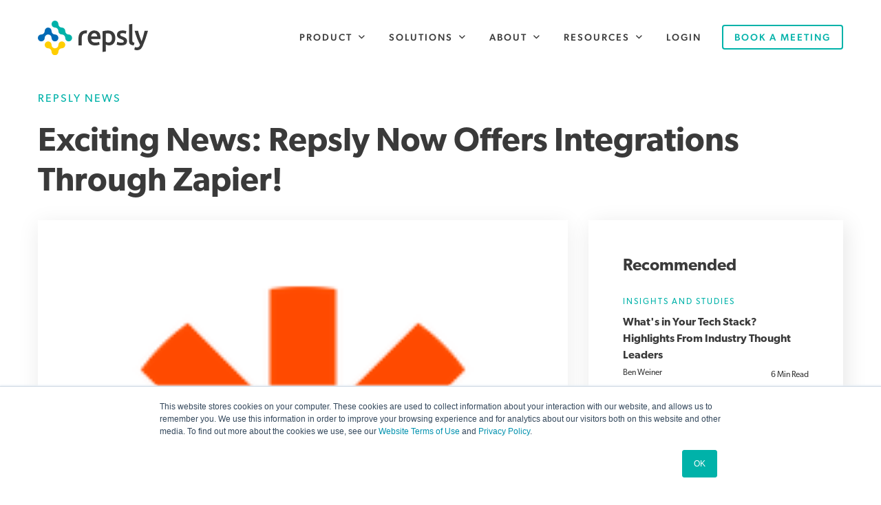

--- FILE ---
content_type: text/html; charset=UTF-8
request_url: https://www.repsly.com/blog/field-team-management/zapier-integrations
body_size: 13576
content:
<!doctype html><html lang="en"><head>
    <!-- Begin partial -->
<meta charset="utf-8">
<meta http-equiv="X-UA-Compatible" content="IE=edge,chrome=1">
<meta name="author" content="Cam Garrant">
<meta name="description" content="Repsly users can now seamlessly integrate with other software, such as MailChimp, Zoho, Salesforce, and more using Zapier's integration platform.">
<meta name="generator" content="HubSpot">
<title>Exciting News: Repsly Now Offers Integrations Through Zapier!</title>
  
<link rel="shortcut icon" href="https://www.repsly.com/hubfs/Repsly%20Web/Assets/Logos/Repsly/favicon.ico">
<!-- R2: Extra favicon defs -->
<link rel="icon" type="image/png" sizes="32x32" href="https://www.repsly.com/hubfs/Repsly%20Web/Assets/Logos/Repsly/favicon-32x32.png">
<link rel="icon" type="image/png" sizes="16x16" href="https://www.repsly.com/hubfs/Repsly%20Web/Assets/Logos/Repsly/favicon-16x16.png">
<meta name="viewport" content="width=device-width, initial-scale=1">

    <script src="/hs/hsstatic/jquery-libs/static-1.4/jquery/jquery-1.11.2.js"></script>
<script>hsjQuery = window['jQuery'];</script>
    <meta property="og:description" content="Repsly users can now seamlessly integrate with other software, such as MailChimp, Zoho, Salesforce, and more using Zapier's integration platform.">
    <meta property="og:title" content="Exciting News: Repsly Now Offers Integrations Through Zapier!">
    <meta name="twitter:description" content="Repsly users can now seamlessly integrate with other software, such as MailChimp, Zoho, Salesforce, and more using Zapier's integration platform.">
    <meta name="twitter:title" content="Exciting News: Repsly Now Offers Integrations Through Zapier!">

    

    
    <style>
a.cta_button{-moz-box-sizing:content-box !important;-webkit-box-sizing:content-box !important;box-sizing:content-box !important;vertical-align:middle}.hs-breadcrumb-menu{list-style-type:none;margin:0px 0px 0px 0px;padding:0px 0px 0px 0px}.hs-breadcrumb-menu-item{float:left;padding:10px 0px 10px 10px}.hs-breadcrumb-menu-divider:before{content:'›';padding-left:10px}.hs-featured-image-link{border:0}.hs-featured-image{float:right;margin:0 0 20px 20px;max-width:50%}@media (max-width: 568px){.hs-featured-image{float:none;margin:0;width:100%;max-width:100%}}.hs-screen-reader-text{clip:rect(1px, 1px, 1px, 1px);height:1px;overflow:hidden;position:absolute !important;width:1px}
</style>

<link rel="stylesheet" href="https://www.repsly.com/hubfs/hub_generated/template_assets/1/32790721028/1743586235329/template_r2-form.min.css">
<link rel="stylesheet" href="https://www.repsly.com/hubfs/hub_generated/template_assets/1/33893011095/1743586244714/template_r2-blog-post.min.css">
<link rel="stylesheet" href="https://www.repsly.com/hubfs/hub_generated/template_assets/1/43342719542/1768995471099/template_rep-header-r2mod.min.css">
<link rel="stylesheet" href="https://www.repsly.com/hubfs/hub_generated/module_assets/1/46259000119/1767644283243/module_flow-form.min.css">
<link rel="stylesheet" href="https://www.repsly.com/hubfs/hub_generated/template_assets/1/29571847167/1743586225505/template_rep-footer.min.css">
    <script type="application/ld+json">
{
  "mainEntityOfPage" : {
    "@type" : "WebPage",
    "@id" : "https://www.repsly.com/blog/field-team-management/zapier-integrations"
  },
  "author" : {
    "name" : "Cam Garrant",
    "url" : "https://www.repsly.com/blog/author/cam-garrant",
    "@type" : "Person"
  },
  "headline" : "Exciting News: Repsly Now Offers Integrations Through Zapier!",
  "datePublished" : "2015-09-01T14:30:00.000Z",
  "publisher" : {
    "name" : "Repsly",
    "logo" : {
      "url" : "https://www.repsly.com/hubfs/Repsly%20Web/Assets/Logos/Repsly/Repsly%20Full%20Logo%20Colour%20With%20Padding.svg",
      "@type" : "ImageObject"
    },
    "@type" : "Organization"
  },
  "@context" : "https://schema.org",
  "@type" : "BlogPosting",
  "image" : [ "https://www.repsly.com/hubfs/IntegrationsIconsZapier/zapier.png" ]
}
</script>


    
<!--  Added by GoogleTagManager integration -->
<script>
var _hsp = window._hsp = window._hsp || [];
window.dataLayer = window.dataLayer || [];
function gtag(){dataLayer.push(arguments);}

var useGoogleConsentModeV2 = true;
var waitForUpdateMillis = 1000;



var hsLoadGtm = function loadGtm() {
    if(window._hsGtmLoadOnce) {
      return;
    }

    if (useGoogleConsentModeV2) {

      gtag('set','developer_id.dZTQ1Zm',true);

      gtag('consent', 'default', {
      'ad_storage': 'denied',
      'analytics_storage': 'denied',
      'ad_user_data': 'denied',
      'ad_personalization': 'denied',
      'wait_for_update': waitForUpdateMillis
      });

      _hsp.push(['useGoogleConsentModeV2'])
    }

    (function(w,d,s,l,i){w[l]=w[l]||[];w[l].push({'gtm.start':
    new Date().getTime(),event:'gtm.js'});var f=d.getElementsByTagName(s)[0],
    j=d.createElement(s),dl=l!='dataLayer'?'&l='+l:'';j.async=true;j.src=
    'https://www.googletagmanager.com/gtm.js?id='+i+dl;f.parentNode.insertBefore(j,f);
    })(window,document,'script','dataLayer','GTM-WD5BX4');

    window._hsGtmLoadOnce = true;
};

_hsp.push(['addPrivacyConsentListener', function(consent){
  if(consent.allowed || (consent.categories && consent.categories.analytics)){
    hsLoadGtm();
  }
}]);

</script>

<!-- /Added by GoogleTagManager integration -->


<!-- Google Tag Manager - brought back 06.08.21. to see what happens with GA, removed 20.09.21. - using the HS integration and GA in GTM -->
<!--
<script>
    (function (w, d, s, l, i) {
        w[l] = w[l] || []; w[l].push({
            'gtm.start':
                new Date().getTime(), event: 'gtm.js'
        }); var f = d.getElementsByTagName(s)[0],
            j = d.createElement(s), dl = l != 'dataLayer' ? '&l=' + l : ''; j.async = true; j.src =
                'https://www.googletagmanager.com/gtm.js?id=' + i + dl; f.parentNode.insertBefore(j, f);
    })(window, document, 'script', 'dataLayer', 'GTM-WD5BX4');</script>-->
<!-- End Google Tag Manager -->


<!-- Google and Bing Verification -->
<!-- R2 START 14.06.23: Probably old tags that can be removed -->
<!--<meta name="google-site-verification" content="z9POZeYzTlOze8-TWuaafGVEG2O0Fm1lD8T4R-vT178" />
<meta name="google-site-verification" content="2rTEwI4xUU4I-X58VmkZU8ZgQ72oil9wpT8VhQ-hkl4" /> -->
<!-- Old tags END -->
<meta name="google-site-verification" content="WlzJsvdce7yrZAP9z3btB8mkofXXExui0DyUOTiud-s"> <!--Josko-->
<!--<meta name="google-site-verification" content="9MRDUPdQdA2EREOPGWeAizCNZc4BrwklLcSQOfhSG3c" /> --> <!--Ben-->
<meta name="google-site-verification" content="I-hVlNEMu2hMDzNmPyu_jjgG5rGOEfeKdFLXkdGgbRA"> <!--Luciana-->

<meta name="msvalidate.01" content="A52952D8E1E40D99EF73F2467C25B0D9">
<meta property="og:image" content="https://www.repsly.com/hubfs/IntegrationsIconsZapier/zapier.png">
<meta property="og:image:width" content="200">
<meta property="og:image:height" content="200">

<meta name="twitter:image" content="https://www.repsly.com/hubfs/IntegrationsIconsZapier/zapier.png">


<meta property="og:url" content="https://www.repsly.com/blog/field-team-management/zapier-integrations">
<meta name="twitter:card" content="summary">
<meta name="twitter:creator" content="@CamGarrant">

<link rel="canonical" href="https://www.repsly.com/blog/field-team-management/zapier-integrations">

<meta property="og:type" content="article">
<link rel="alternate" type="application/rss+xml" href="https://www.repsly.com/blog/rss.xml">
<meta name="twitter:domain" content="www.repsly.com">
<meta name="twitter:site" content="@Repsly">
<script src="//platform.linkedin.com/in.js" type="text/javascript">
    lang: en_US
</script>

<meta http-equiv="content-language" content="en">
<link rel="stylesheet" href="https://www.repsly.com/hubfs/hub_generated/template_assets/1/901424507/1743586150919/template_Hs_Default_Custom_Style.min.css">





  

<!-- Attached CSS start -->
<link rel="stylesheet" href="https://www.repsly.com/hubfs/hub_generated/template_assets/1/29123217053/1769007273613/template__style.min.css">
<!-- Attached CSS end -->

  
  

<!-- End partial -->

    
    
</head>

<body>
<!--  Added by GoogleTagManager integration -->
<noscript><iframe src="https://www.googletagmanager.com/ns.html?id=GTM-WD5BX4" height="0" width="0" style="display:none;visibility:hidden"></iframe></noscript>

<!-- /Added by GoogleTagManager integration -->

    <!--S2 Header-->
    <!-- Begin partial -->

<div class="header-container-wrapper">
  
  
  
  <div id="hs_cos_wrapper_module_161606233925430" class="hs_cos_wrapper hs_cos_wrapper_widget hs_cos_wrapper_type_module" style="" data-hs-cos-general-type="widget" data-hs-cos-type="module">

<div class="o-header o-header-style-v2">
  <div class="container">
    <div class="row">
      
      <div class="col-6 col-md-2 d-flex align-items-center">
        <div class="m-header__logo">
          
            <span id="hs_cos_wrapper_module_161606233925430_" class="hs_cos_wrapper hs_cos_wrapper_widget hs_cos_wrapper_type_logo" style="" data-hs-cos-general-type="widget" data-hs-cos-type="logo"><a href="//www.repsly.com" id="hs-link-module_161606233925430_" style="border-width:0px;border:0px;"><img src="https://www.repsly.com/hubfs/Repsly%20Web/Assets/Logos/Repsly/Repsly%20Logo%20Full%20Colour.svg" class="hs-image-widget " height="390" style="height: auto;width:1255px;border-width:0px;border:0px;" width="1255" alt="Go to Repsly Homepage" title="Go to Repsly Homepage"></a></span>
          
        </div>
      </div>
      <div class="col-6 col-md-10 d-flex align-items-center justify-content-end">
        <div class="m-header__mainNav d-none d-xl-flex">
          <span id="hs_cos_wrapper_module_161606233925430_" class="hs_cos_wrapper hs_cos_wrapper_widget hs_cos_wrapper_type_menu" style="" data-hs-cos-general-type="widget" data-hs-cos-type="menu"><div id="hs_menu_wrapper_module_161606233925430_" class="hs-menu-wrapper active-branch flyouts hs-menu-flow-horizontal" role="navigation" data-sitemap-name="default" data-menu-id="29128784572" aria-label="Navigation Menu">
 <ul role="menu">
  <li class="hs-menu-item hs-menu-depth-1 hs-item-has-children" role="none"><a href="javascript:;" aria-haspopup="true" aria-expanded="false" role="menuitem">Product</a>
   <ul role="menu" class="hs-menu-children-wrapper">
    <li class="hs-menu-item hs-menu-depth-2" role="none"><a href="https://www.repsly.com/product" role="menuitem">Product Overview</a></li>
    <li class="hs-menu-item hs-menu-depth-2" role="none"><a href="https://www.repsly.com/product/insights-dashboards" role="menuitem">Insights Dashboards</a></li>
    <li class="hs-menu-item hs-menu-depth-2" role="none"><a href="https://www.repsly.com/product/field-team-management-software" role="menuitem">Field Team Management</a></li>
    <li class="hs-menu-item hs-menu-depth-2" role="none"><a href="https://www.repsly.com/product/in-store-execution" role="menuitem">In-Store Execution</a></li>
    <li class="hs-menu-item hs-menu-depth-2" role="none"><a href="https://www.repsly.com/ai" role="menuitem">Image Recognition</a></li>
   </ul></li>
  <li class="hs-menu-item hs-menu-depth-1 hs-item-has-children" role="none"><a href="javascript:;" aria-haspopup="true" aria-expanded="false" role="menuitem">Solutions</a>
   <ul role="menu" class="hs-menu-children-wrapper">
    <li class="hs-menu-item hs-menu-depth-2" role="none"><a href="https://www.repsly.com/solutions/merchandising" role="menuitem">Merchandising</a></li>
    <li class="hs-menu-item hs-menu-depth-2" role="none"><a href="https://www.repsly.com/solutions/field-sales" role="menuitem">Field Sales</a></li>
    <li class="hs-menu-item hs-menu-depth-2" role="none"><a href="https://www.repsly.com/solutions/promotion-execution" role="menuitem">Promotion Execution</a></li>
    <li class="hs-menu-item hs-menu-depth-2" role="none"><a href="https://www.repsly.com/solutions/retail-services" role="menuitem">Retail Services</a></li>
   </ul></li>
  <li class="hs-menu-item hs-menu-depth-1 hs-item-has-children" role="none"><a href="javascript:;" aria-haspopup="true" aria-expanded="false" role="menuitem">About</a>
   <ul role="menu" class="hs-menu-children-wrapper">
    <li class="hs-menu-item hs-menu-depth-2" role="none"><a href="https://www.repsly.com/pricing" role="menuitem">Pricing</a></li>
    <li class="hs-menu-item hs-menu-depth-2" role="none"><a href="https://www.repsly.com/about-repsly" role="menuitem">About Repsly</a></li>
    <li class="hs-menu-item hs-menu-depth-2" role="none"><a href="https://www.repsly.com/careers" role="menuitem">Careers</a></li>
    <li class="hs-menu-item hs-menu-depth-2" role="none"><a href="https://www.repsly.com/contact-us" role="menuitem">Contact</a></li>
   </ul></li>
  <li class="hs-menu-item hs-menu-depth-1 hs-item-has-children" role="none"><a href="javascript:;" aria-haspopup="true" aria-expanded="false" role="menuitem">Resources</a>
   <ul role="menu" class="hs-menu-children-wrapper">
    <li class="hs-menu-item hs-menu-depth-2" role="none"><a href="https://www.repsly.com/resource-center" role="menuitem">Resource Center</a></li>
    <li class="hs-menu-item hs-menu-depth-2" role="none"><a href="https://www.repsly.com/blog" role="menuitem">Blog</a></li>
    <li class="hs-menu-item hs-menu-depth-2" role="none"><a href="https://www.repsly.com/buyers-guide" role="menuitem">Buyer's Guide</a></li>
    <li class="hs-menu-item hs-menu-depth-2" role="none"><a href="https://www.repsly.com/retail-outlook-report/2026" role="menuitem">Retail Outlook Report</a></li>
   </ul></li>
  <li class="hs-menu-item hs-menu-depth-1" role="none"><a href="https://user.repsly.com/account/logon" role="menuitem">Login</a></li>
 </ul>
</div></span>
        </div>
        
        <div class="d-none d-xl-flex">
          <span id="hs_cos_wrapper_module_161606233925430_" class="hs_cos_wrapper hs_cos_wrapper_widget hs_cos_wrapper_type_cta" style="" data-hs-cos-general-type="widget" data-hs-cos-type="cta"><!--HubSpot Call-to-Action Code --><span class="hs-cta-wrapper" id="hs-cta-wrapper-a4340941-c6e5-4ea8-8112-bb76ced4d1bc"><span class="hs-cta-node hs-cta-a4340941-c6e5-4ea8-8112-bb76ced4d1bc" id="hs-cta-a4340941-c6e5-4ea8-8112-bb76ced4d1bc"><!--[if lte IE 8]><div id="hs-cta-ie-element"></div><![endif]--><a href="https://cta-redirect.hubspot.com/cta/redirect/391043/a4340941-c6e5-4ea8-8112-bb76ced4d1bc" target="_blank" rel="noopener"><img class="hs-cta-img" id="hs-cta-img-a4340941-c6e5-4ea8-8112-bb76ced4d1bc" style="border-width:0px;" src="https://no-cache.hubspot.com/cta/default/391043/a4340941-c6e5-4ea8-8112-bb76ced4d1bc.png" alt="Book a meeting"></a></span><script charset="utf-8" src="/hs/cta/cta/current.js"></script><script type="text/javascript"> hbspt.cta._relativeUrls=true;hbspt.cta.load(391043, 'a4340941-c6e5-4ea8-8112-bb76ced4d1bc', {"useNewLoader":"true","region":"na1"}); </script></span><!-- end HubSpot Call-to-Action Code --></span>
        </div>
        
        <div class="m-burgerNav col-3 d-block d-xl-none d-flex p-0">  
          <input class="menu-btn" type="checkbox" id="menu-btn">
          <label class="menu-icon" for="menu-btn"><span class="navicon"></span></label>
        </div>
        
      </div>
      
    </div>
  </div>

  <div class="o-mobileMenu">
    
    <div class="m-mobileMenu">
      <ul class="m-mobileMenu__mainMenu">
        
        
        <li class="has-submenu"><a href="#">Product</a>   
            
          
          
            <ul class="m-mobileMenu__submenu">
            
              <li><a href="https://www.repsly.com/product">Product Overview</a></li>
            
              <li><a href="https://www.repsly.com/product/insights-dashboards">Insights Dashboards</a></li>
            
              <li><a href="https://www.repsly.com/product/field-team-management-software">Field Team Management</a></li>
            
              <li><a href="https://www.repsly.com/product/in-store-execution">In-Store Execution</a></li>
            
              <li><a href="https://www.repsly.com/ai">Image Recognition</a></li>
            
            </ul>
            
          
        </li>
            
        
        
        <li class="has-submenu"><a href="#">Solutions</a>   
            
          
          
            <ul class="m-mobileMenu__submenu">
            
              <li><a href="https://www.repsly.com/solutions/merchandising">Merchandising</a></li>
            
              <li><a href="https://www.repsly.com/solutions/field-sales">Field Sales</a></li>
            
              <li><a href="https://www.repsly.com/solutions/promotion-execution">Promotion Execution</a></li>
            
              <li><a href="https://www.repsly.com/solutions/retail-services">Retail Services</a></li>
            
            </ul>
            
          
        </li>
            
        
        
        <li class="has-submenu"><a href="#">About</a>   
            
          
          
            <ul class="m-mobileMenu__submenu">
            
              <li><a href="https://www.repsly.com/pricing">Pricing</a></li>
            
              <li><a href="https://www.repsly.com/about-repsly">About Repsly</a></li>
            
              <li><a href="https://www.repsly.com/careers">Careers</a></li>
            
              <li><a href="https://www.repsly.com/contact-us">Contact</a></li>
            
            </ul>
            
          
        </li>
            
        
        
        <li class="has-submenu"><a href="#">Resources</a>   
            
          
          
            <ul class="m-mobileMenu__submenu">
            
              <li><a href="https://www.repsly.com/resource-center">Resource Center</a></li>
            
              <li><a href="https://www.repsly.com/blog">Blog</a></li>
            
              <li><a href="https://www.repsly.com/buyers-guide">Buyer's Guide</a></li>
            
              <li><a href="https://www.repsly.com/retail-outlook-report/2026">Retail Outlook Report</a></li>
            
            </ul>
            
          
        </li>
            
        
        
          <li><a href="https://user.repsly.com/account/logon">Login</a>
            
          
            
          
        </li>
            
        
      </ul>
      <div class="mobileMenu-cta">
          <span id="hs_cos_wrapper_module_161606233925430_" class="hs_cos_wrapper hs_cos_wrapper_widget hs_cos_wrapper_type_cta" style="" data-hs-cos-general-type="widget" data-hs-cos-type="cta"><!--HubSpot Call-to-Action Code --><span class="hs-cta-wrapper" id="hs-cta-wrapper-a4340941-c6e5-4ea8-8112-bb76ced4d1bc"><span class="hs-cta-node hs-cta-a4340941-c6e5-4ea8-8112-bb76ced4d1bc" id="hs-cta-a4340941-c6e5-4ea8-8112-bb76ced4d1bc"><!--[if lte IE 8]><div id="hs-cta-ie-element"></div><![endif]--><a href="https://cta-redirect.hubspot.com/cta/redirect/391043/a4340941-c6e5-4ea8-8112-bb76ced4d1bc" target="_blank" rel="noopener"><img class="hs-cta-img" id="hs-cta-img-a4340941-c6e5-4ea8-8112-bb76ced4d1bc" style="border-width:0px;" src="https://no-cache.hubspot.com/cta/default/391043/a4340941-c6e5-4ea8-8112-bb76ced4d1bc.png" alt="Book a meeting"></a></span><script charset="utf-8" src="/hs/cta/cta/current.js"></script><script type="text/javascript"> hbspt.cta._relativeUrls=true;hbspt.cta.load(391043, 'a4340941-c6e5-4ea8-8112-bb76ced4d1bc', {"useNewLoader":"true","region":"na1"}); </script></span><!-- end HubSpot Call-to-Action Code --></span>
      </div>
    </div>
    
    <div class="m-mobileMenu__close-btn">
      <a href="#" onclick="return false;" class="a-mobileMenu__close-btn background -white"><i class="far fa-times color -mercury"></i></a>
    </div>
  </div>
  
</div></div>
</div>
<!-- End partial -->

    
    <div class="progress-wrapper">
        <progress></progress>
    </div>

    <div class="blog-top content -light">
        <div class="container">
            <div class="row">
                <div class="col-12">
                    
                    <p id="hubspot-topic_data">
                        
                        
                        <a class="topic-link" href="https://www.repsly.com/blog/tag/repsly-news">Repsly News</a>
                        
                        
                    </p>
                    
                    <h1><span id="hs_cos_wrapper_name" class="hs_cos_wrapper hs_cos_wrapper_meta_field hs_cos_wrapper_type_text" style="" data-hs-cos-general-type="meta_field" data-hs-cos-type="text">Exciting News: Repsly Now Offers Integrations Through Zapier!</span></h1>                    
                </div>
            </div>
        </div>
    </div>

    <div class="blog-bottom content -light">
        <div class="container">
            <div class="row">
                <div class="col-12 col-lg-8">
                    
                    
                    <img src="https://www.repsly.com/hs-fs/hubfs/IntegrationsIconsZapier/zapier.png?width=770&amp;height=404&amp;name=zapier.png" alt="Exciting News: Repsly Now Offers Integrations Through Zapier!" width="770" height="404" class="featured-image" srcset="https://www.repsly.com/hs-fs/hubfs/IntegrationsIconsZapier/zapier.png?width=385&amp;height=202&amp;name=zapier.png 385w, https://www.repsly.com/hs-fs/hubfs/IntegrationsIconsZapier/zapier.png?width=770&amp;height=404&amp;name=zapier.png 770w, https://www.repsly.com/hs-fs/hubfs/IntegrationsIconsZapier/zapier.png?width=1155&amp;height=606&amp;name=zapier.png 1155w, https://www.repsly.com/hs-fs/hubfs/IntegrationsIconsZapier/zapier.png?width=1540&amp;height=808&amp;name=zapier.png 1540w, https://www.repsly.com/hs-fs/hubfs/IntegrationsIconsZapier/zapier.png?width=1925&amp;height=1010&amp;name=zapier.png 1925w, https://www.repsly.com/hs-fs/hubfs/IntegrationsIconsZapier/zapier.png?width=2310&amp;height=1212&amp;name=zapier.png 2310w" sizes="(max-width: 770px) 100vw, 770px">
                    
                    <div class="post-author mb-4 mt-5">
                        
                        <a class="author-link" href="https://www.repsly.com/blog/author/cam-garrant"><span class="author-link-image" style="background-image:url('https://www.repsly.com/hubfs/Repsly%20Web/Blog%20and%20Email/Authors/Cam%20Garrant.jpg');"></span></a>
                        
                        <div>
                            <h4 class="post-author-name">Cam Garrant</h4>
                            <div class="post-read mt-2">1 Min Read</div>
                        </div>
                    </div>
                    <span id="hs_cos_wrapper_post_body" class="hs_cos_wrapper hs_cos_wrapper_meta_field hs_cos_wrapper_type_rich_text" style="" data-hs-cos-general-type="meta_field" data-hs-cos-type="rich_text"><p><img src="https://www.repsly.com/hs-fs/hubfs/IntegrationsIconsZapier/zapier.png?width=211&amp;name=zapier.png" alt="Repsly Zapier Integration" title="Repsly Zapier Integration" width="211" data-constrained="true" style="float: right; width: 211px;" srcset="https://www.repsly.com/hs-fs/hubfs/IntegrationsIconsZapier/zapier.png?width=106&amp;name=zapier.png 106w, https://www.repsly.com/hs-fs/hubfs/IntegrationsIconsZapier/zapier.png?width=211&amp;name=zapier.png 211w, https://www.repsly.com/hs-fs/hubfs/IntegrationsIconsZapier/zapier.png?width=317&amp;name=zapier.png 317w, https://www.repsly.com/hs-fs/hubfs/IntegrationsIconsZapier/zapier.png?width=422&amp;name=zapier.png 422w, https://www.repsly.com/hs-fs/hubfs/IntegrationsIconsZapier/zapier.png?width=528&amp;name=zapier.png 528w, https://www.repsly.com/hs-fs/hubfs/IntegrationsIconsZapier/zapier.png?width=633&amp;name=zapier.png 633w" sizes="(max-width: 211px) 100vw, 211px">It's been an exciting month here at Repsly. CEO &amp; Co-Founder Marko Kovac (<a class="ProfileHeaderCard-screennameLink u-linkComplex js-nav" href="https://twitter.com/mkovacc">@<span class="u-linkComplex-target">mkovacc</span></a>), is up for <a href="http://panelpicker.sxsw.com/vote/55064" target="_blank">vote to speak at SXSW</a>, we recently passed 1,000,000 photos taken using Repsly, and starting today, Repsly is proud to offer integration through <a href="https://zapier.com/" target="_blank">Zapier</a>&nbsp;(<a class="ProfileHeaderCard-screennameLink u-linkComplex js-nav" href="https://twitter.com/zapier">@<span class="u-linkComplex-target">zapier</span></a>)&nbsp;with many of the applications commonly used by our users.&nbsp;</p>
<!--more-->
<h3>How Does Zapier Work?</h3>
<p>Instead of waiting for developers to create the software integrations that your business needs, Zapier lets users easily create these integrations themselves. These integrations, known as 'Zaps' take <a href="https://zapier.com/how-it-works/" target="_blank">only a few minutes to set up</a>, and automate many of the menial tasks that take valuable time away from business owners, managers, and employees.</p>
<p>Choosing from over 400 of the most popular apps used by businesses around the world, Repsly users can set Repsly as a 'trigger' or 'action' app. When assigned as the trigger app, Repsly will automatically send newly created clients or form information to the action app. When Repsly is set as the action app, it will receive newly created information from the chosen trigger application.&nbsp;</p>
<h3>Great! Where Do I Start?</h3>
<p>What does this mean for Repsly users? No more importing, exporting, or copy &amp; pasting to over 400 of your favorite applications. <a href="//www.repsly.com/integrations" target="_blank">We've created some Zaps</a> to help get you started, but the possibilities are almost endless. Dive in and see how Zapier integrations can make your business processes even simpler.</p>
<p>Head over to our brand new <a href="//www.repsly.com/integrations" target="_blank">integrations page</a> and see if the Zap you need is already there. If not, give us a shout at <a href="mailto:info@repsly.com">info@repsly.com</a>&nbsp;</p>
<p style="text-align: center;">&nbsp;</p>
<p style="text-align: center;"></p></span>

                    <!-- Convert Flow Section Area -->
                    <div class="mt-5">
                        <div class="cf-1289-area-3898"></div>
                    </div>
<section class="flow__form">
  <div class="row">
    <div class="col-6">
      <div class="flow__img" style="background-image:url('https://www.repsly.com/hubfs/Repsly%20Web/CTA/Graphics/Retail%20Outlook%20Report%202026.png');">
      </div>
    </div>
    <div class="col-6">
      <div class="flow__content">
        <h2 class="text-white">Read the 2026 Outlook Report</h2>
        <p class="text-white-90">83% of CPG and retail service leaders say they're “extremely” or “very” open to AI adoption. See how they plan to use it to stand out and win by downloading your copy of the report now.</p>
        <span id="hs_cos_wrapper_flow_form_" class="hs_cos_wrapper hs_cos_wrapper_widget hs_cos_wrapper_type_form" style="" data-hs-cos-general-type="widget" data-hs-cos-type="form"><h3 id="hs_cos_wrapper_flow_form__title" class="hs_cos_wrapper form-title" data-hs-cos-general-type="widget_field" data-hs-cos-type="text"></h3>

<div id="hs_form_target_flow_form_"></div>









</span>
      </div>
    </div>
  </div>
</section>
<div class="about-author-sec row">
                        <div class="col-12 col-lg-3">
                            <div class="about-author-image" style="background-image:url('https://www.repsly.com/hubfs/Repsly%20Web/Blog%20and%20Email/Authors/Cam%20Garrant.jpg');"></div>
                        </div>

                        <div class="col-12 col-lg-9">
                            <h3 class="mt-4 mt-lg-2 text-center text-md-left">
                                
                                Cam Garrant
                            </h3>
                            <p>Cam Garrant is the marketing manager at Repsly. Passionate about delivering quality content and data-driven insights, Cam's interests include SEO, basketball, and bad jokes.</p>
                            
                            <div class="hs-author-social-section">
                                <div class="hs-author-social-links">
                                    
                                    
                                    <a href="https://www.linkedin.com/in/camerongarrant" target="_blank" class="hs-author-social-link hs-social-linkedin"><i class="far fa-linkedin" aria-hidden="true"></i></a>
                                    
                                    
                                    <a href="https://twitter.com/CamGarrant" target="_blank" class="hs-author-social-link hs-social-twitter"><i class="far fa-twitter" aria-hidden="true"></i></a>
                                    
                                    
                                </div>
                            </div>
                            
                        </div>
                    </div>

                    
                    
                </div>

                <div class="col-12 col-lg-4">
                    <div class="recommended-posts d-none d-lg-block">
                        <h3>Recommended</h3>
                        
                        
                        
                        
                        <div class="recommended-posts-wrapper">
                            
                            <div class="recommended-post">
                                
                                <p id="hubspot-topic_data" class="mb-1">
                                    
                                    
                                    <a class="topic-link" href="https://www.repsly.com/blog/tag/insights-and-studies">Insights and Studies</a>
                                    
                                    
                                    
                                    
                                    
                                    
                                    
                                    
                                    
                                </p>
                                
                                <p class="post-item-title"><a href="https://www.repsly.com/blog/retex-tech-stack-recap">What's in Your Tech Stack? Highlights From Industry Thought Leaders</a></p>
                                <div class="post-item-info">
                                    <div class="post-item-author" data-hubspot-form-id="author_data" data-hubspot-name="Blog Author">
                                        
                                        
                                        <span class="author-link">Ben Weiner</span>
                                        
                                    </div>
                                    <div class="post-item-read">
                                        6 Min Read
                                    </div>
                                </div>
                            </div>
                            
                            <div class="recommended-post">
                                
                                <p id="hubspot-topic_data" class="mb-1">
                                    
                                    
                                    <a class="topic-link" href="https://www.repsly.com/blog/tag/insights-and-studies">Insights and Studies</a>
                                    
                                    
                                    
                                    
                                    
                                    
                                    
                                    
                                    
                                </p>
                                
                                <p class="post-item-title"><a href="https://www.repsly.com/blog/retail-data-in-action-recap">Retail Data in Action: How &amp; Why CPG Brands Leverage Data to Win at the Shelf</a></p>
                                <div class="post-item-info">
                                    <div class="post-item-author" data-hubspot-form-id="author_data" data-hubspot-name="Blog Author">
                                        
                                        
                                        <span class="author-link">Ben Weiner</span>
                                        
                                    </div>
                                    <div class="post-item-read">
                                        6 Min Read
                                    </div>
                                </div>
                            </div>
                            
                            <div class="recommended-post">
                                
                                <p id="hubspot-topic_data" class="mb-1">
                                    
                                    
                                    
                                    
                                    <a class="topic-link" href="https://www.repsly.com/blog/tag/thought-leadership">Thought-Leadership</a>
                                    
                                    
                                    
                                </p>
                                
                                <p class="post-item-title"><a href="https://www.repsly.com/blog/endcaps-insights-data-maturity-pt2">Endcaps &amp; Insights: The Necessity of Data Maturity in Retail (Pt. 2)</a></p>
                                <div class="post-item-info">
                                    <div class="post-item-author" data-hubspot-form-id="author_data" data-hubspot-name="Blog Author">
                                        
                                        
                                        <span class="author-link">Matthew Brogie</span>
                                        
                                    </div>
                                    <div class="post-item-read">
                                        6 Min Read
                                    </div>
                                </div>
                            </div>
                            
                            <div class="recommended-post">
                                
                                <p id="hubspot-topic_data" class="mb-1">
                                    
                                    
                                    
                                    
                                    <a class="topic-link" href="https://www.repsly.com/blog/tag/thought-leadership">Thought-Leadership</a>
                                    
                                    
                                    
                                </p>
                                
                                <p class="post-item-title"><a href="https://www.repsly.com/blog/endcaps-insights-data-maturity-pt1">Endcaps &amp; Insights: The Necessity of Data Maturity in Retail (Pt. 1)</a></p>
                                <div class="post-item-info">
                                    <div class="post-item-author" data-hubspot-form-id="author_data" data-hubspot-name="Blog Author">
                                        
                                        
                                        <span class="author-link">Matthew Brogie</span>
                                        
                                    </div>
                                    <div class="post-item-read">
                                        6 Min Read
                                    </div>
                                </div>
                            </div>
                            
                            <div class="recommended-post">
                                
                                <p id="hubspot-topic_data" class="mb-1">
                                    
                                    
                                    <a class="topic-link" href="https://www.repsly.com/blog/tag/insights-and-studies">Insights and Studies</a>
                                    
                                    
                                    
                                    
                                    
                                    
                                    
                                    
                                    
                                </p>
                                
                                <p class="post-item-title"><a href="https://www.repsly.com/blog/endcaps-insights-data-driven-retail-execution">Endcaps &amp; Insights:&nbsp;Accessing The Power of Data-Driven Retail Execution</a></p>
                                <div class="post-item-info">
                                    <div class="post-item-author" data-hubspot-form-id="author_data" data-hubspot-name="Blog Author">
                                        
                                        
                                        <span class="author-link">Matthew Brogie</span>
                                        
                                    </div>
                                    <div class="post-item-read">
                                        8 Min Read
                                    </div>
                                </div>
                            </div>
                            
                            <div class="recommended-post">
                                
                                <p id="hubspot-topic_data" class="mb-1">
                                    
                                    
                                    <a class="topic-link" href="https://www.repsly.com/blog/tag/territory-management">Territory Management</a>
                                    
                                    
                                    
                                    
                                    
                                </p>
                                
                                <p class="post-item-title"><a href="https://www.repsly.com/blog/field-team-management/sales-territory-management-plan">Sales Territory Management Plan: Creating a 5 Step Strategy [Video]</a></p>
                                <div class="post-item-info">
                                    <div class="post-item-author" data-hubspot-form-id="author_data" data-hubspot-name="Blog Author">
                                        
                                        
                                        <span class="author-link">Ben Weiner</span>
                                        
                                    </div>
                                    <div class="post-item-read">
                                        6 Min Read
                                    </div>
                                </div>
                            </div>
                            
                            <div class="recommended-post">
                                
                                <p id="hubspot-topic_data" class="mb-1">
                                    
                                    
                                    <a class="topic-link" href="https://www.repsly.com/blog/tag/cpg-kpis-reporting">CPG KPIs &amp; Reporting</a>
                                    
                                    
                                    
                                    
                                    
                                    
                                    
                                </p>
                                
                                <p class="post-item-title"><a href="https://www.repsly.com/blog/sales-per-point-of-distribution">How to Measure Sales Per Point of Distribution (SPPD)</a></p>
                                <div class="post-item-info">
                                    <div class="post-item-author" data-hubspot-form-id="author_data" data-hubspot-name="Blog Author">
                                        
                                        
                                        <span class="author-link">Melissa Sonntag</span>
                                        
                                    </div>
                                    <div class="post-item-read">
                                        2 Min Read
                                    </div>
                                </div>
                            </div>
                            
                            <div class="recommended-post">
                                
                                <p id="hubspot-topic_data" class="mb-1">
                                    
                                    
                                    <a class="topic-link" href="https://www.repsly.com/blog/tag/cpg-tools-tech">CPG Tools &amp; Tech</a>
                                    
                                    
                                    
                                    
                                    
                                </p>
                                
                                <p class="post-item-title"><a href="https://www.repsly.com/blog/consumer-goods/how-to-use-pos-data-for-intelligent-retail-execution-guide">How to Use POS Data for Intelligent Retail Execution [Free Guide]</a></p>
                                <div class="post-item-info">
                                    <div class="post-item-author" data-hubspot-form-id="author_data" data-hubspot-name="Blog Author">
                                        
                                        
                                        <span class="author-link">Frank Brogie</span>
                                        
                                    </div>
                                    <div class="post-item-read">
                                        1 Min Read
                                    </div>
                                </div>
                            </div>
                            
                            <div class="recommended-post">
                                
                                <p id="hubspot-topic_data" class="mb-1">
                                    
                                    
                                    <a class="topic-link" href="https://www.repsly.com/blog/tag/supply-chain-management">Supply Chain Management</a>
                                    
                                    
                                    
                                    
                                    
                                </p>
                                
                                <p class="post-item-title"><a href="https://www.repsly.com/blog/consumer-goods/everything-you-need-to-know-about-product-distribution">Product Distribution Strategy: The Ultimate Guide [Infographic]</a></p>
                                <div class="post-item-info">
                                    <div class="post-item-author" data-hubspot-form-id="author_data" data-hubspot-name="Blog Author">
                                        
                                        
                                        <span class="author-link">Melissa Sonntag</span>
                                        
                                    </div>
                                    <div class="post-item-read">
                                        7 Min Read
                                    </div>
                                </div>
                            </div>
                            
                            <div class="recommended-post">
                                
                                <p id="hubspot-topic_data" class="mb-1">
                                    
                                    
                                    <a class="topic-link" href="https://www.repsly.com/blog/tag/cpg-kpis-reporting">CPG KPIs &amp; Reporting</a>
                                    
                                    
                                    
                                    
                                    
                                    
                                    
                                </p>
                                
                                <p class="post-item-title"><a href="https://www.repsly.com/blog/field-team-management/agile-reporting-saving-time-uncovering-trends-from-field">Agile Reporting: How to Save Time While Uncovering Trends From the Field</a></p>
                                <div class="post-item-info">
                                    <div class="post-item-author" data-hubspot-form-id="author_data" data-hubspot-name="Blog Author">
                                        
                                        
                                        <span class="author-link">Frank Brogie</span>
                                        
                                    </div>
                                    <div class="post-item-read">
                                        6 Min Read
                                    </div>
                                </div>
                            </div>
                            
                        </div>
                    </div>
                    <div class="post-social-share">
                        <ul>
                            <li><a href="https://www.linkedin.com/shareArticle?mini=true&amp;url=https%3A%2F%2Fwww.repsly.com%2Fblog%2Ffield-team-management%2Fzapier-integrations&amp;title=Exciting%20News:%20Repsly%20Now%20Offers%20Integrations%20Through%20Zapier!&amp;summary=&amp;source=" target="_blank"><i class="far fa-linkedin" aria-hidden="true"></i></a></li>
                            <li><a href="https://plus.google.com/share?url=https%3A%2F%2Fwww.repsly.com%2Fblog%2Ffield-team-management%2Fzapier-integrations" target="_blank"><i class="far fa-google-plus" aria-hidden="true"></i></a></li>
                            <li><a href="https://www.facebook.com/sharer/sharer.php?u=https%3A%2F%2Fwww.repsly.com%2Fblog%2Ffield-team-management%2Fzapier-integrations" target="_blank"><i class="far fa-facebook" aria-hidden="true"></i></a></li>
                            <li><a href="https://twitter.com/home?status=Exciting%20News:%20Repsly%20Now%20Offers%20Integrations%20Through%20Zapier!%20https%3A%2F%2Fwww.repsly.com%2Fblog%2Ffield-team-management%2Fzapier-integrations" target="_blank"><i class="far fa-twitter" aria-hidden="true"></i></a></li>
                        </ul>
                    </div>
                    <!-- Convert Flow Sidebar Area -->
                    <div class="cf-sidebar mt-4">
                        <div class="cf-1289-area-3896"></div>
                    </div>
                </div>
            </div>
        </div>
    </div>

    <div class="recent-posts content -light">
        <div class="container">
            <div class="row">
                <div class="col-12">
                    <h2>Latest Posts</h2>
                </div>
            </div>
            <div class="row">
                
                
                <div class="col-12 col-md-6 col-lg-4 mt-5">
                    <div class="post-item post-1">
                        <div class="post-read-length">2 Min Read</div>
                        <div class="post-header">
                            
                            <a href="https://www.repsly.com/blog/repsly-expands-beverage-industry-leadership-adding-major-brands-to-its-growing-portfolio">
                                
                                <img src="https://www.repsly.com/hs-fs/hubfs/Repsly%20Web/Blog%20and%20Email/Blog%20Graphics/PRESS%20RELEASE-2%20(4).png?width=480&amp;height=252&amp;name=PRESS%20RELEASE-2%20(4).png" loading="lazy" alt="Repsly Expands Beverage Industry Leadership, Adding Major Brands to Its Growing Portfolio" width="480" height="252" class="post-image" srcset="https://www.repsly.com/hs-fs/hubfs/Repsly%20Web/Blog%20and%20Email/Blog%20Graphics/PRESS%20RELEASE-2%20(4).png?width=240&amp;height=126&amp;name=PRESS%20RELEASE-2%20(4).png 240w, https://www.repsly.com/hs-fs/hubfs/Repsly%20Web/Blog%20and%20Email/Blog%20Graphics/PRESS%20RELEASE-2%20(4).png?width=480&amp;height=252&amp;name=PRESS%20RELEASE-2%20(4).png 480w, https://www.repsly.com/hs-fs/hubfs/Repsly%20Web/Blog%20and%20Email/Blog%20Graphics/PRESS%20RELEASE-2%20(4).png?width=720&amp;height=378&amp;name=PRESS%20RELEASE-2%20(4).png 720w, https://www.repsly.com/hs-fs/hubfs/Repsly%20Web/Blog%20and%20Email/Blog%20Graphics/PRESS%20RELEASE-2%20(4).png?width=960&amp;height=504&amp;name=PRESS%20RELEASE-2%20(4).png 960w, https://www.repsly.com/hs-fs/hubfs/Repsly%20Web/Blog%20and%20Email/Blog%20Graphics/PRESS%20RELEASE-2%20(4).png?width=1200&amp;height=630&amp;name=PRESS%20RELEASE-2%20(4).png 1200w, https://www.repsly.com/hs-fs/hubfs/Repsly%20Web/Blog%20and%20Email/Blog%20Graphics/PRESS%20RELEASE-2%20(4).png?width=1440&amp;height=756&amp;name=PRESS%20RELEASE-2%20(4).png 1440w" sizes="(max-width: 480px) 100vw, 480px">
                            </a>
                            
                        </div>
                        <div class="post-body">
                            
                            <p id="hubspot-topic_data">
                                
                                
                                <a class="topic-link" href="https://www.repsly.com/blog/tag/repsly-news">Repsly News</a>
                                
                                
                                
                            </p>
                            
                            <h3 class="post-item-title"><a href="https://www.repsly.com/blog/repsly-expands-beverage-industry-leadership-adding-major-brands-to-its-growing-portfolio">Repsly Expands Beverage Industry Leadership, Adding Major Brands to Its Growing Portfolio</a></h3>
                            <div class="post-item-author" data-hubspot-form-id="author_data" data-hubspot-name="Blog Author">
                                
                                
                                <span class="author-name">Luciana Marzilli Lord</span>
                                
                            </div>
                            <p><span style="font-weight: bold;">Boston, MA – Thursday, November 6th, 2025</span> – Repsly, Inc., a leader in retail execution software for the consumer goods (CG) industry, today announced continued momentum in the beverage sector,..</p>
                        </div>
                    </div>
                </div>
                
                <div class="col-12 col-md-6 col-lg-4 mt-5">
                    <div class="post-item post-2">
                        <div class="post-read-length">3 Min Read</div>
                        <div class="post-header">
                            
                            <a href="https://www.repsly.com/blog/the-hidden-costs-of-free-retail-execution-licenses">
                                
                                <img src="https://www.repsly.com/hs-fs/hubfs/Repsly%20Web/Blog%20and%20Email/Blog%20Graphics/Blog%20%E2%80%93%201.png?width=480&amp;height=252&amp;name=Blog%20%E2%80%93%201.png" loading="lazy" alt="Free Retail Execution Licenses With Your ERP? Here’s What They Really Cost" width="480" height="252" class="post-image" srcset="https://www.repsly.com/hs-fs/hubfs/Repsly%20Web/Blog%20and%20Email/Blog%20Graphics/Blog%20%E2%80%93%201.png?width=240&amp;height=126&amp;name=Blog%20%E2%80%93%201.png 240w, https://www.repsly.com/hs-fs/hubfs/Repsly%20Web/Blog%20and%20Email/Blog%20Graphics/Blog%20%E2%80%93%201.png?width=480&amp;height=252&amp;name=Blog%20%E2%80%93%201.png 480w, https://www.repsly.com/hs-fs/hubfs/Repsly%20Web/Blog%20and%20Email/Blog%20Graphics/Blog%20%E2%80%93%201.png?width=720&amp;height=378&amp;name=Blog%20%E2%80%93%201.png 720w, https://www.repsly.com/hs-fs/hubfs/Repsly%20Web/Blog%20and%20Email/Blog%20Graphics/Blog%20%E2%80%93%201.png?width=960&amp;height=504&amp;name=Blog%20%E2%80%93%201.png 960w, https://www.repsly.com/hs-fs/hubfs/Repsly%20Web/Blog%20and%20Email/Blog%20Graphics/Blog%20%E2%80%93%201.png?width=1200&amp;height=630&amp;name=Blog%20%E2%80%93%201.png 1200w, https://www.repsly.com/hs-fs/hubfs/Repsly%20Web/Blog%20and%20Email/Blog%20Graphics/Blog%20%E2%80%93%201.png?width=1440&amp;height=756&amp;name=Blog%20%E2%80%93%201.png 1440w" sizes="(max-width: 480px) 100vw, 480px">
                            </a>
                            
                        </div>
                        <div class="post-body">
                            
                            <p id="hubspot-topic_data">
                                
                                
                                <a class="topic-link" href="https://www.repsly.com/blog/tag/cpg-tools-tech">CPG Tools &amp; Tech</a>
                                
                                
                                
                                
                                
                            </p>
                            
                            <h3 class="post-item-title"><a href="https://www.repsly.com/blog/the-hidden-costs-of-free-retail-execution-licenses">Free Retail Execution Licenses With Your ERP? Here’s What They Really Cost</a></h3>
                            <div class="post-item-author" data-hubspot-form-id="author_data" data-hubspot-name="Blog Author">
                                
                                
                                <span class="author-name">Sara Bullock</span>
                                
                            </div>
                            <p>When ERP retail execution licenses come bundled “for free” with an ERP contract, it’s easy to think, “Why not use what’s already included?” No extra spending, no procurement hassle, simply another..</p>
                        </div>
                    </div>
                </div>
                
                <div class="col-12 col-md-6 col-lg-4 mt-5">
                    <div class="post-item post-3">
                        <div class="post-read-length">3 Min Read</div>
                        <div class="post-header">
                            
                            <a href="https://www.repsly.com/blog/repsly-inc-and-paralleldots-announce-strategic-partnership-to-deliver-ai-powered-image-recognition-for-cpg-field-teams">
                                
                                <img src="https://www.repsly.com/hs-fs/hubfs/Repsly%20Web/Blog%20and%20Email/Blog%20Graphics/Repsly%20Press%20Room.png?width=480&amp;height=252&amp;name=Repsly%20Press%20Room.png" loading="lazy" alt="Repsly and ParallelDots Announce Strategic Partnership to&nbsp;Deliver AI-Powered Image Recognition for CPG Field Teams" width="480" height="252" class="post-image" srcset="https://www.repsly.com/hs-fs/hubfs/Repsly%20Web/Blog%20and%20Email/Blog%20Graphics/Repsly%20Press%20Room.png?width=240&amp;height=126&amp;name=Repsly%20Press%20Room.png 240w, https://www.repsly.com/hs-fs/hubfs/Repsly%20Web/Blog%20and%20Email/Blog%20Graphics/Repsly%20Press%20Room.png?width=480&amp;height=252&amp;name=Repsly%20Press%20Room.png 480w, https://www.repsly.com/hs-fs/hubfs/Repsly%20Web/Blog%20and%20Email/Blog%20Graphics/Repsly%20Press%20Room.png?width=720&amp;height=378&amp;name=Repsly%20Press%20Room.png 720w, https://www.repsly.com/hs-fs/hubfs/Repsly%20Web/Blog%20and%20Email/Blog%20Graphics/Repsly%20Press%20Room.png?width=960&amp;height=504&amp;name=Repsly%20Press%20Room.png 960w, https://www.repsly.com/hs-fs/hubfs/Repsly%20Web/Blog%20and%20Email/Blog%20Graphics/Repsly%20Press%20Room.png?width=1200&amp;height=630&amp;name=Repsly%20Press%20Room.png 1200w, https://www.repsly.com/hs-fs/hubfs/Repsly%20Web/Blog%20and%20Email/Blog%20Graphics/Repsly%20Press%20Room.png?width=1440&amp;height=756&amp;name=Repsly%20Press%20Room.png 1440w" sizes="(max-width: 480px) 100vw, 480px">
                            </a>
                            
                        </div>
                        <div class="post-body">
                            
                            <p id="hubspot-topic_data">
                                
                                
                                <a class="topic-link" href="https://www.repsly.com/blog/tag/repsly-news">Repsly News</a>
                                
                                
                                
                            </p>
                            
                            <h3 class="post-item-title"><a href="https://www.repsly.com/blog/repsly-inc-and-paralleldots-announce-strategic-partnership-to-deliver-ai-powered-image-recognition-for-cpg-field-teams">Repsly and ParallelDots Announce Strategic Partnership to&nbsp;Deliver AI-Powered Image Recognition for CPG Field Teams</a></h3>
                            <div class="post-item-author" data-hubspot-form-id="author_data" data-hubspot-name="Blog Author">
                                
                                
                                <span class="author-name">Luciana Marzilli Lord</span>
                                
                            </div>
                            <p><strong>Boston, MA &amp; Seattle, WA |&nbsp;September 30, 2025 </strong>– &nbsp;Repsly, Inc., a leader in retail execution software for the consumer packaged goods (CPG) industry, and <a href="https://www.paralleldots.com/" rel="noopener" target="_blank">ParallelDots, Inc.</a>, an innovator in retail AI..</p>
                        </div>
                    </div>
                </div>
                
            </div>
        </div>
    </div>

    <div id="hs_cos_wrapper_module_159792010982763" class="hs_cos_wrapper hs_cos_wrapper_widget hs_cos_wrapper_type_module" style="" data-hs-cos-general-type="widget" data-hs-cos-type="module"></div>
    <!--S2 Footer-->
    <!-- Begin partial -->
<div id="hs_cos_wrapper_module_1589944689773211" class="hs_cos_wrapper hs_cos_wrapper_widget hs_cos_wrapper_type_module" style="" data-hs-cos-general-type="widget" data-hs-cos-type="module"><div class="o-footer background -black content -dark">
  <div class="container">
    <div class="row">
      <div class="col-12 col-lg-4">
        <div class="m-footer__logo">
          <span id="hs_cos_wrapper_module_1589944689773211_" class="hs_cos_wrapper hs_cos_wrapper_widget hs_cos_wrapper_type_logo" style="" data-hs-cos-general-type="widget" data-hs-cos-type="logo"><a href="//www.repsly.com" id="hs-link-module_1589944689773211_" style="border-width:0px;border:0px;"><img src="https://www.repsly.com/hubfs/Repsly%20Web/Assets/Logos/Repsly/Repsly%20Logo%20Full%20Colour%20Alt.svg" class="hs-image-widget " height="49" style="height: auto;width:160px;border-width:0px;border:0px;" width="160" alt="Go to Repsly Homepage" title="Go to Repsly Homepage"></a></span>
        </div>
        <div class="m-footer__info">
          <p><a href="https://www.google.com/maps/place/170+Milk+St,+Boston,+MA+02109,+USA/@42.3587305,-71.0525161,17z/data=!3m1!4b1!4m6!3m5!1s0x89e3708654da5849:0x9fd18ff395dddce6!8m2!3d42.3587305!4d-71.0525161!16s%2Fg%2F11bw3yfrbz" target="_blank" rel="noopener">170 Milk Street, Boston, MA 02109</a></p>
        </div>
        
        
        <a href="mailto:info@repsly.com" class="m-footer__email">info@repsly.com</a>
        
        
        <div class="m-footer__socialIcons">
          
            
            <a href="https://www.instagram.com/repsly/" target="_blank">
              <span id="hs_cos_wrapper_module_1589944689773211_" class="hs_cos_wrapper hs_cos_wrapper_widget hs_cos_wrapper_type_icon" style="" data-hs-cos-general-type="widget" data-hs-cos-type="icon"><svg version="1.0" xmlns="http://www.w3.org/2000/svg" viewbox="0 0 448 512" aria-hidden="true"><g id="instagram1_layer"><path d="M224.1 141c-63.6 0-114.9 51.3-114.9 114.9s51.3 114.9 114.9 114.9S339 319.5 339 255.9 287.7 141 224.1 141zm0 189.6c-41.1 0-74.7-33.5-74.7-74.7s33.5-74.7 74.7-74.7 74.7 33.5 74.7 74.7-33.6 74.7-74.7 74.7zm146.4-194.3c0 14.9-12 26.8-26.8 26.8-14.9 0-26.8-12-26.8-26.8s12-26.8 26.8-26.8 26.8 12 26.8 26.8zm76.1 27.2c-1.7-35.9-9.9-67.7-36.2-93.9-26.2-26.2-58-34.4-93.9-36.2-37-2.1-147.9-2.1-184.9 0-35.8 1.7-67.6 9.9-93.9 36.1s-34.4 58-36.2 93.9c-2.1 37-2.1 147.9 0 184.9 1.7 35.9 9.9 67.7 36.2 93.9s58 34.4 93.9 36.2c37 2.1 147.9 2.1 184.9 0 35.9-1.7 67.7-9.9 93.9-36.2 26.2-26.2 34.4-58 36.2-93.9 2.1-37 2.1-147.8 0-184.8zM398.8 388c-7.8 19.6-22.9 34.7-42.6 42.6-29.5 11.7-99.5 9-132.1 9s-102.7 2.6-132.1-9c-19.6-7.8-34.7-22.9-42.6-42.6-11.7-29.5-9-99.5-9-132.1s-2.6-102.7 9-132.1c7.8-19.6 22.9-34.7 42.6-42.6 29.5-11.7 99.5-9 132.1-9s102.7-2.6 132.1 9c19.6 7.8 34.7 22.9 42.6 42.6 11.7 29.5 9 99.5 9 132.1s2.7 102.7-9 132.1z" /></g></svg></span>
            </a>
            
          
            
            <a href="https://www.linkedin.com/company/repsly" target="_blank">
              <span id="hs_cos_wrapper_module_1589944689773211_" class="hs_cos_wrapper hs_cos_wrapper_widget hs_cos_wrapper_type_icon" style="" data-hs-cos-general-type="widget" data-hs-cos-type="icon"><svg version="1.0" xmlns="http://www.w3.org/2000/svg" viewbox="0 0 448 512" aria-hidden="true"><g id="linkedin-in2_layer"><path d="M100.3 480H7.4V180.9h92.9V480zM53.8 140.1C24.1 140.1 0 115.5 0 85.8 0 56.1 24.1 32 53.8 32c29.7 0 53.8 24.1 53.8 53.8 0 29.7-24.1 54.3-53.8 54.3zM448 480h-92.7V334.4c0-34.7-.7-79.2-48.3-79.2-48.3 0-55.7 37.7-55.7 76.7V480h-92.8V180.9h89.1v40.8h1.3c12.4-23.5 42.7-48.3 87.9-48.3 94 0 111.3 61.9 111.3 142.3V480z" /></g></svg></span>
            </a>
            
          
        </div>
      </div>
      
      <div class="col-12 col-lg-8">
        <div class="m-footer__nav">
          <span id="hs_cos_wrapper_module_1589944689773211_" class="hs_cos_wrapper hs_cos_wrapper_widget hs_cos_wrapper_type_menu" style="" data-hs-cos-general-type="widget" data-hs-cos-type="menu"><div id="hs_menu_wrapper_module_1589944689773211_" class="hs-menu-wrapper active-branch flyouts hs-menu-flow-horizontal" role="navigation" data-sitemap-name="default" data-menu-id="29571769095" aria-label="Navigation Menu">
 <ul role="menu">
  <li class="hs-menu-item hs-menu-depth-1 hs-item-has-children" role="none"><a href="https://www.repsly.com/product" aria-haspopup="true" aria-expanded="false" role="menuitem">Product</a>
   <ul role="menu" class="hs-menu-children-wrapper">
    <li class="hs-menu-item hs-menu-depth-2" role="none"><a href="https://www.repsly.com/product/insights-dashboards" role="menuitem">Insights Dashboards</a></li>
    <li class="hs-menu-item hs-menu-depth-2" role="none"><a href="https://www.repsly.com/product/retail-sales-reporting" role="menuitem">Retail Sales Reporting</a></li>
    <li class="hs-menu-item hs-menu-depth-2" role="none"><a href="https://www.repsly.com/product/field-team-management-software" role="menuitem">Field Team Management</a></li>
    <li class="hs-menu-item hs-menu-depth-2" role="none"><a href="https://www.repsly.com/product/mobile-order-entry-software" role="menuitem">Orders &amp; Returns</a></li>
    <li class="hs-menu-item hs-menu-depth-2" role="none"><a href="https://www.repsly.com/integrations-catalog" role="menuitem">Integrations</a></li>
    <li class="hs-menu-item hs-menu-depth-2" role="none"><a href="https://www.repsly.com/product/in-store-execution" role="menuitem">In-Store Execution</a></li>
    <li class="hs-menu-item hs-menu-depth-2" role="none"><a href="https://www.repsly.com/ai" role="menuitem">Image Recognition</a></li>
   </ul></li>
  <li class="hs-menu-item hs-menu-depth-1 hs-item-has-children" role="none"><a href="javascript:;" aria-haspopup="true" aria-expanded="false" role="menuitem">Solutions</a>
   <ul role="menu" class="hs-menu-children-wrapper">
    <li class="hs-menu-item hs-menu-depth-2" role="none"><a href="https://www.repsly.com/solutions/merchandising" role="menuitem">Merchandising </a></li>
    <li class="hs-menu-item hs-menu-depth-2" role="none"><a href="https://www.repsly.com/solutions/field-sales" role="menuitem">Field Sales</a></li>
    <li class="hs-menu-item hs-menu-depth-2" role="none"><a href="https://www.repsly.com/solutions/promotion-execution" role="menuitem">Promotion Execution</a></li>
    <li class="hs-menu-item hs-menu-depth-2" role="none"><a href="https://www.repsly.com/solutions/retail-services" role="menuitem">Retail Services</a></li>
   </ul></li>
  <li class="hs-menu-item hs-menu-depth-1 hs-item-has-children" role="none"><a href="javascript:;" aria-haspopup="true" aria-expanded="false" role="menuitem">Learn</a>
   <ul role="menu" class="hs-menu-children-wrapper">
    <li class="hs-menu-item hs-menu-depth-2" role="none"><a href="https://www.repsly.com/about-repsly" role="menuitem">About Repsly</a></li>
    <li class="hs-menu-item hs-menu-depth-2" role="none"><a href="https://www.repsly.com/careers" role="menuitem">Careers</a></li>
    <li class="hs-menu-item hs-menu-depth-2" role="none"><a href="https://www.repsly.com/pricing" role="menuitem">Pricing</a></li>
    <li class="hs-menu-item hs-menu-depth-2" role="none"><a href="https://www.repsly.com/contact-us" role="menuitem">Contact</a></li>
    <li class="hs-menu-item hs-menu-depth-2" role="none"><a href="https://www.repsly.com/trust" role="menuitem">Trust Center</a></li>
    <li class="hs-menu-item hs-menu-depth-2" role="none"><a href="https://www.repsly.com/partners" role="menuitem">Partners</a></li>
    <li class="hs-menu-item hs-menu-depth-2" role="none"><a href="https://www.repsly.com/resource-center" role="menuitem">Resource Center</a></li>
    <li class="hs-menu-item hs-menu-depth-2" role="none"><a href="https://www.repsly.com/blog" role="menuitem">Blog</a></li>
    <li class="hs-menu-item hs-menu-depth-2" role="none"><a href="https://www.repsly.com/buyers-guide" role="menuitem">Buyer's Guide</a></li>
   </ul></li>
  <li class="hs-menu-item hs-menu-depth-1 hs-item-has-children" role="none"><a href="javascript:;" aria-haspopup="true" aria-expanded="false" role="menuitem">For Customers</a>
   <ul role="menu" class="hs-menu-children-wrapper">
    <li class="hs-menu-item hs-menu-depth-2" role="none"><a href="https://user.repsly.com/" role="menuitem">Login</a></li>
    <li class="hs-menu-item hs-menu-depth-2" role="none"><a href="https://knowledge.repsly.com/" role="menuitem">Support</a></li>
    <li class="hs-menu-item hs-menu-depth-2" role="none"><a href="https://www.repsly.com/legal" role="menuitem">Legal</a></li>
   </ul></li>
  <li class="hs-menu-item hs-menu-depth-1 hs-item-has-children" role="none"><a href="javascript:;" aria-haspopup="true" aria-expanded="false" role="menuitem">International</a>
   <ul role="menu" class="hs-menu-children-wrapper">
    <li class="hs-menu-item hs-menu-depth-2" role="none"><a href="https://repslylatam.com/" role="menuitem">Repsly Latin America</a></li>
   </ul></li>
 </ul>
</div></span>
        </div>
      </div>
    </div>
    
    <div class="row">
      <div class="col-12">
        <div class="m-footer__copyright -left -border">
          Copyright © 2026 Repsly, Inc. All Rights Reserved.
        </div>
      </div>
    </div>
  </div>
</div></div>




<!-- End partial -->

    
    
<!-- HubSpot performance collection script -->
<script defer src="/hs/hsstatic/content-cwv-embed/static-1.1293/embed.js"></script>
<script>
var hsVars = hsVars || {}; hsVars['language'] = 'en';
</script>

<script src="/hs/hsstatic/cos-i18n/static-1.53/bundles/project.js"></script>
<script src="https://www.repsly.com/hubfs/hub_generated/module_assets/1/43342284617/1743850592824/module_REP_-_Header_R2_Mod.min.js"></script>
<script src="/hs/hsstatic/keyboard-accessible-menu-flyouts/static-1.17/bundles/project.js"></script>

    <!--[if lte IE 8]>
    <script charset="utf-8" src="https://js.hsforms.net/forms/v2-legacy.js"></script>
    <![endif]-->

<script data-hs-allowed="true" src="/_hcms/forms/v2.js"></script>

    <script data-hs-allowed="true">
        var options = {
            portalId: '391043',
            formId: 'fa2f3b2e-d31f-4c91-b65c-df74fc400722',
            formInstanceId: '2338',
            
            pageId: '3352016260',
            
            region: 'na1',
            
            
            
            
            pageName: "Exciting News: Repsly Now Offers Integrations Through Zapier!",
            
            
            redirectUrl: "https:\/\/www.repsly.com\/retail-outlook-report\/2026\/report",
            
            
            
            
            
            css: '',
            target: '#hs_form_target_flow_form_',
            
            
            
            
            
            
            
            contentType: "blog-post",
            
            
            
            formsBaseUrl: '/_hcms/forms/',
            
            
            
            formData: {
                cssClass: 'hs-form stacked hs-custom-form'
            }
        };

        options.getExtraMetaDataBeforeSubmit = function() {
            var metadata = {};
            

            if (hbspt.targetedContentMetadata) {
                var count = hbspt.targetedContentMetadata.length;
                var targetedContentData = [];
                for (var i = 0; i < count; i++) {
                    var tc = hbspt.targetedContentMetadata[i];
                     if ( tc.length !== 3) {
                        continue;
                     }
                     targetedContentData.push({
                        definitionId: tc[0],
                        criterionId: tc[1],
                        smartTypeId: tc[2]
                     });
                }
                metadata["targetedContentMetadata"] = JSON.stringify(targetedContentData);
            }

            return metadata;
        };

        hbspt.forms.create(options);
    </script>

<script src="https://www.repsly.com/hubfs/hub_generated/template_assets/1/33892387741/1743586243426/template_r2-blog.min.js"></script>

<!-- Start of HubSpot Analytics Code -->
<script type="text/javascript">
var _hsq = _hsq || [];
_hsq.push(["setContentType", "blog-post"]);
_hsq.push(["setCanonicalUrl", "https:\/\/www.repsly.com\/blog\/field-team-management\/zapier-integrations"]);
_hsq.push(["setPageId", "3352016260"]);
_hsq.push(["setContentMetadata", {
    "contentPageId": 3352016260,
    "legacyPageId": "3352016260",
    "contentFolderId": null,
    "contentGroupId": 5920926659,
    "abTestId": null,
    "languageVariantId": 3352016260,
    "languageCode": "en",
    
    
}]);
</script>

<script type="text/javascript" id="hs-script-loader" async defer src="/hs/scriptloader/391043.js"></script>
<!-- End of HubSpot Analytics Code -->


<script type="text/javascript">
var hsVars = {
    render_id: "740401ef-0a24-4e35-8136-5c25e47b9184",
    ticks: 1768905517906,
    page_id: 3352016260,
    
    content_group_id: 5920926659,
    portal_id: 391043,
    app_hs_base_url: "https://app.hubspot.com",
    cp_hs_base_url: "https://cp.hubspot.com",
    language: "en",
    analytics_page_type: "blog-post",
    scp_content_type: "",
    
    analytics_page_id: "3352016260",
    category_id: 3,
    folder_id: 0,
    is_hubspot_user: false
}
</script>

<!--  Added by RollWorks integration -->
<script type="text/javascript">
    adroll_adv_id = "ZC2IY4VRANELZNYKS4ITKF";
    adroll_pix_id = "ZMH5YWNHZ5C6ZLDMKGBG3Z";
    adroll_version = "2.0";

    (function(w, d, e, o, a) {
        w.__adroll_loaded = true;
        w.adroll = w.adroll || [];
        w.adroll.f = [ 'setProperties', 'identify', 'track', 'identify_email', 'get_cookie' ];
        var roundtripUrl = "https://s.adroll.com/j/" + adroll_adv_id
                + "/roundtrip.js";
        for (a = 0; a < w.adroll.f.length; a++) {
            w.adroll[w.adroll.f[a]] = w.adroll[w.adroll.f[a]] || (function(n) {
                return function() {
                    w.adroll.push([ n, arguments ])
                }
            })(w.adroll.f[a])
        }

        e = d.createElement('script');
        o = d.getElementsByTagName('script')[0];
        e.async = 1;
        e.src = roundtripUrl;
        o.parentNode.insertBefore(e, o);
    })(window, document);
    adroll.track("pageView");
</script>

<!-- /Added by RollWorks integration -->


<script defer src="/hs/hsstatic/HubspotToolsMenu/static-1.432/js/index.js"></script>

<!-- RpZg 07.03.19: LinkedIn Insight Tag - moved here -->
<script type="text/javascript">
    _linkedin_partner_id = "27067";
    window._linkedin_data_partner_ids = window._linkedin_data_partner_ids || [];
    window._linkedin_data_partner_ids.push(_linkedin_partner_id);
</script>
<noscript>
    <img height="1" width="1" style="display:none;" alt="" src="https://dc.ads.linkedin.com/collect/?pid=27067&amp;fmt=gif">
</noscript>


<!-- HS Cookie consent callback -->
<script>
    var _hsp = window._hsp = window._hsp || [];
    _hsp.push(['addPrivacyConsentListener', function (consent) {
        console.log("R2: Current consent status is: " + consent.allowed);
        if (consent.allowed) {

            // Hotjar - new account 28.03.23.
            (function (h, o, t, j, a, r) {
                h.hj = h.hj || function () { (h.hj.q = h.hj.q || []).push(arguments) };
                h._hjSettings = { hjid: 3118639, hjsv: 6 };
                a = o.getElementsByTagName('head')[0];
                r = o.createElement('script'); r.async = 1;
                r.src = t + h._hjSettings.hjid + j + h._hjSettings.hjsv;
                a.appendChild(r);
            })(window, document, 'https://static.hotjar.com/c/hotjar-', '.js?sv=');

            // LinkedIn
            (function () {
                var s = document.getElementsByTagName("script")[0];
                var b = document.createElement("script");
                b.type = "text/javascript"; b.async = true;
                b.src = "https://snap.licdn.com/li.lms-analytics/insight.min.js";
                s.parentNode.insertBefore(b, s);
            })();

            // ZoomInfo WebSights
            (function () {
                var zi = document.createElement('script');
                zi.type = 'text/javascript';
                zi.async = true;
                zi.referrerPolicy = 'unsafe-url';
                zi.src = 'https://ws.zoominfo.com/pixel/fVB2u2KqrNsN9cy31rWX';
                var s = document.getElementsByTagName('script')[0];
                s.parentNode.insertBefore(zi, s);
            })();            

            // Navattic JS 24.04.25. update
            (function () {
                //Navattic 1
                void 0 === window.navatticQueue && (window.navatticQueue = [], window.navattic = new Proxy({}, { get: function n(t, u, e) { return function () { for (var n = arguments.length, t = Array(n), e = 0; e < n; e++)t[e] = arguments[e]; return navatticQueue.push({ function: u, arguments: t }) } } }));

                //Navattic 2
                let head = document.getElementsByTagName("head")[0];

                let navatticScript = document.createElement("script");
                navatticScript.type = "text/javascript";
                //navatticScript.setAttribute("data-key", "pkey_cm34kufkm02bfrs3b79dlah2n");
                navatticScript.src = "https://js.navattic.com/sdk.js?key=pkey_cm34kufkm02bfrs3b79dlah2n";
                navatticScript.async = true;

                head.appendChild(navatticScript);
            })();

            // AdRoll form snippet 04.12.25.
            (function () {
                var ADVERTISABLE_EID = 'ZC2IY4VRANELZNYKS4ITKF';
                var PIXEL_EID = 'ZMH5YWNHZ5C6ZLDMKGBG3Z';
                var DOMAIN_OF_TARGET_WINDOW = 'repsly.com';
                var SEGMENT_RULE_ID = '3edbe4c6';

                window.rwHsIsTracking = window.rwHsIsTracking || 0;
                if (window.rwHsIsTracking !== 1) {
                    window.rwHsIsTracking = 1;
                    window.addEventListener('message', function (e) {
                        if (e.origin.match(DOMAIN_OF_TARGET_WINDOW)) {
                            if (e.data && e.data.eventName) {
                                if (e.data.eventName == 'onFormSubmitted') {
                                    trkSeg();
                                }
                            }
                            if (e.data && e.data.data && e.data.data.length >= 1) {
                                try {
                                    for (var i = 0; i < e.data.data.length; i++) {
                                        var o = e.data.data[i];
                                        if (o.name && o.name == 'email' && o.value) {
                                            trkEm(o.value);
                                            break;
                                        }
                                    }
                                } catch (e) { }
                            }
                        }
                    }, false);
                }
                window.addEventListener('hs-form-event:on-submission:success', function (event) {
                    var form = HubspotFormsV4.getFormFromEvent(event);
                    trkSeg();
                    form.getFieldValue('0-1/email').then(function (e) {
                        if (e) {
                            trkEm(e);
                        }
                    }, function (e) { });
                });
                function trkSeg() {
                    try {
                        __adroll.record_user({
                            "adroll_segments": SEGMENT_RULE_ID
                        });
                    } catch (err) { }
                }
                function trkEm(e) {
                    var img = document.createElement('img');
                    img.src = "//d.adroll.com/emailc/"
                        .concat(ADVERTISABLE_EID, "/")
                        .concat(PIXEL_EID, "?") +
                        'adroll_external_data=ipixel%3D1%26adroll_email%3D' +
                        encodeURIComponent(e);
                }
            })();

            // End Msg
            console.log("R2: Consent allowed, script section over.");
        }
    }]);
</script>



<div id="fb-root"></div>
  <script>(function(d, s, id) {
  var js, fjs = d.getElementsByTagName(s)[0];
  if (d.getElementById(id)) return;
  js = d.createElement(s); js.id = id;
  js.src = "//connect.facebook.net/en_GB/sdk.js#xfbml=1&version=v3.0";
  fjs.parentNode.insertBefore(js, fjs);
 }(document, 'script', 'facebook-jssdk'));</script> <script>!function(d,s,id){var js,fjs=d.getElementsByTagName(s)[0];if(!d.getElementById(id)){js=d.createElement(s);js.id=id;js.src="https://platform.twitter.com/widgets.js";fjs.parentNode.insertBefore(js,fjs);}}(document,"script","twitter-wjs");</script>
 




</body></html>

--- FILE ---
content_type: text/css
request_url: https://www.repsly.com/hubfs/hub_generated/template_assets/1/33893011095/1743586244714/template_r2-blog-post.min.css
body_size: 701
content:
.blog-bottom.content.-light li,.blog-bottom.content.-light p{color:#515151}.blog-top{background-image:url(https://391043.fs1.hubspotusercontent-na1.net/hubfs/391043/Repsly%20Web/Assets/Shapes/Curves/Fog%20Curve%20Top%202.svg);background-position:center 102%;background-repeat:no-repeat;background-size:contain;padding:108px 0 480px}.post-item{background-color:#fff;box-shadow:4px 6px 30px rgba(0,0,0,.1);height:100%;position:relative}.post-body{padding:30px 30px 15px}.featured-image,.post-item .post-image{height:auto;max-width:100%;object-fit:cover}.featured-image{box-shadow:0 5px 30px rgba(0,0,0,.08)}.blog-post-featured{background-position:50%;background-repeat:no-repeat;background-size:cover;padding-bottom:52%}.content a.topic-link{color:#00b2a9;font-weight:400;letter-spacing:2px;text-transform:uppercase}.recommended-posts{background-color:#fff;box-shadow:4px 6px 30px rgba(0,0,0,.1);padding:30px 30px 10px}.recommended-post{border-bottom:1px solid #687785;margin-bottom:1rem;padding-bottom:.8rem}.recommended-post .post-item-info{align-items:center;display:flex;justify-content:space-between}.recommended-post:last-child{border-bottom:none}.recommended-post .post-item-title{line-height:24px;margin-bottom:.25rem}.recommended-post .author-link,.recommended-post .post-item-read,.recommended-post .topic-link{font-size:12px}.post-author{align-items:center;display:flex}.post-author>a{margin-right:20px;width:auto}.author-link .author-link-image{background-position:50%;background-repeat:no-repeat;background-size:cover;border-radius:50%;display:inline-block;height:70px;width:70px}.post-author>div{width:100%}.post-author .post-author-name{border-bottom:2px solid #3a3a3a;margin:0 0 5px;padding-bottom:5px}.blog-bottom{background-color:#f5f7fc;padding:20px 0 60px}.blog-bottom>.container>.row{margin-top:-500px}.recent-posts{padding:100px 0}.post-read-length{background:#00b2a9;color:#fff;display:inline-block;font-size:14px;left:0;padding:10px 10px 8px;position:absolute;z-index:10}.post-item-author{margin-bottom:.5rem}.post-social-share ul{display:flex;margin:30px 0 0;padding:0}.post-social-share ul li{list-style:none;width:100%}.post-social-share ul li a{border-left:2px solid transparent;color:#3a3a3a;display:block;font-size:2rem;padding:10px;text-align:center;transition:color .2s ease}.post-social-share ul li a:hover{color:#00b2a9}.about-author-sec{align-items:center;border-bottom:2px solid #3a3a3a;border-top:2px solid #3a3a3a;display:flex;margin:50px 0 100px;padding:50px 0}.about-author-image{background-position:50%;background-repeat:no-repeat;background-size:cover;border-radius:50%;height:120px;margin:0 auto;width:120px}.about-author-sec .hs-author-social-links a{font-size:1.5rem;margin-right:15px;transition:color .2s ease}.about-author-sec .hs-author-social-links a:hover{color:#00b2a9}.post-comments-header{margin-bottom:3em}.post-comments-toggle:before{content:"HIDE"}.post-comments-toggle.active:before{content:"SHOW"}.post-comments #comments-listing{margin-bottom:4em}#comments-form .comment.depth-0,.comment{padding-bottom:10px;padding-top:10px}#comments-form .comment.depth-0{border-left:1px solid #00b2a9;border-top:0;padding-left:2em}#comments-form .comment.depth-1{border-left:1px solid #3a3a3a;margin-left:2em;margin-top:.5em;padding-left:2em}#comments-form .comment-from h4{font-weight:600;margin-right:20px}#comments-form .comment-reply-to{font-size:12px;min-width:10px;padding-bottom:0;padding-left:30px;padding-top:0}.r2-form{padding:0}.r2-form form{background-color:#fff;border-radius:8px;box-shadow:4px 6px 30px rgba(0,0,0,.1);margin:20px 0;padding:40px 30px}.content .r2-form ul.hs-error-msgs{font-size:12px;list-style:none}:root{--progress-bar-height:4px}.progress-wrapper{bottom:0;position:absolute;visibility:hidden;width:100%}.o-header.sticky .progress-wrapper{visibility:visible}progress{-webkit-appearance:none;-moz-appearance:none;appearance:none;background-color:#00b2a9;border:none;height:var(--progress-bar-height);position:absolute;width:100%}@media (min--moz-device-pixel-ratio:0) and (min-resolution:3e1dpcm){progress{background-color:#f9f9f9}}progress::-moz-progress-bar{background-color:#00b2a9}progress::-webkit-progress-bar{background-color:#f9f9f9}progress::-webkit-progress-value{background-color:#00b2a9}progress::-ms-fill{background-color:#00b2a9}@media (max-width:990px){.post-comments-header a{width:100%}.blog-post-featured{padding-bottom:52%}}@media (min-width:991px){.post-comments-header{align-items:center;display:flex;justify-content:space-between;margin-bottom:3em}}@media (min-width:1200px){.blog-top{background-size:contain,86%;padding:130px 0 486px}.post-body{padding:50px 50px 40px}.recommended-posts{padding:50px 50px 10px}}@media screen and (min-width:1921px){.blog-top{background-size:contain,1720px}}

--- FILE ---
content_type: text/css
request_url: https://www.repsly.com/hubfs/hub_generated/module_assets/1/46259000119/1767644283243/module_flow-form.min.css
body_size: -192
content:
.flow__form{background:#001a27;margin-top:3rem}@media screen and (min-width:1024px){.flow__form{margin-left:auto;margin-right:auto;max-width:100%}}.flow__form .col-6{flex:0 0 100%;max-width:100%}.flow__form .col-6:first-child{display:none}@media screen and (min-width:1024px){.flow__form .col-6{flex:0 0 50%;max-width:50%}.flow__form .col-6:first-child{display:block}}.flow__content{color:#fff;padding:3rem 2rem 2.4rem}@media screen and (min-width:1024px){.flow__content{padding:3rem 2rem 2.3rem 0}}.flow__img{background-position:50%;background-repeat:no-repeat;background-size:cover;height:100%}.flow__form .hs-form fieldset{margin:0;max-width:100%}.flow__form .hs-form fieldset+fieldset{margin-top:1rem}.flow__form .hs-form fieldset[class*=form-columns-] .input{margin-right:0}.flow__form .hs-form fieldset[class*=form-columns-] .input input{border-radius:5px;padding:17px 16px 14px}.flow__form .hs-form fieldset[class*=form-columns-]>div+div{margin-left:0;max-width:100%}.flow__form .hs-form .hs-submit{margin-top:2rem}.flow__form .hs-form .actions{text-align:right}.flow__form .hs-form .inputs-list{list-style:none;margin:0;padding:0}.flow__form .hs-form .inputs-list li{display:block;font-size:.875rem;padding:0 0 0 .5rem}.flow__form .hs-form .inputs-list li+li{margin-top:.5rem}.flow__form .hs-form .inputs-list li input{border:0;margin:0 .5rem 0 0;min-height:1px;padding:0;vertical-align:middle}.flow__form .hs-form .hs-error-msgs li{margin:0;padding:0}.flow__form .hs-form .hs-error-msgs li label{color:#ef6b51;font-size:12px;line-height:normal;margin-top:6px}.flow__form .hs-form .hs-error-msgs.inputs-list li{width:100%}.flow__form .hs-form .hs-form-required{color:#ed1f30}.text-white{color:#fff!important}.text-white-90{color:hsla(0,0%,100%,.9)!important}.flow__form .hs-form fieldset.form-columns-2>div+div{margin-top:1rem}.flow__form .hs-form input[type=submit]{width:100%}@media (min-width:400px){.flow__form .hs-form fieldset.form-columns-2>div{max-width:48%}.flow__form .hs-form fieldset.form-columns-2>div+div{margin-left:4%;margin-top:auto;max-width:48%}}@media (min-width:768px){.flow__form .hs-form input[type=submit]{width:auto}}

--- FILE ---
content_type: text/css
request_url: https://www.repsly.com/hubfs/hub_generated/template_assets/1/29571847167/1743586225505/template_rep-footer.min.css
body_size: 72
content:
.o-footer{position:relative;padding:50px 0}.o-footer.content.-dark .m-footer__copyright,.o-footer.content.-dark .m-footer__email,.o-footer.content.-dark a,.o-footer.content.-dark p{color:#fff}.o-footer.content.-dark .m-footer__socialIcons a{fill:#fff}.o-footer.content.-dark .m-footer__email:hover,.o-footer.content.-dark a:hover,.o-footer.content.-dark p:hover{color:#21bad1;text-decoration:none}.o-footer.content.-dark .m-footer__socialIcons a:hover{fill:#21bad1}.o-footer.content.-light .m-footer__copyright,.o-footer.content.-light .m-footer__email,.o-footer.content.-light a,.o-footer.content.-light p{color:#3a3a3a}.o-footer.content.-light .m-footer__socialIcons a{fill:#3a3a3a}.o-footer.content.-light .m-footer__email:hover,.o-footer.content.-light a:hover,.o-footer.content.-light p:hover{color:#21bad1;text-decoration:none}.o-footer.content.-light .m-footer__socialIcons a:hover{fill:#21bad1}.m-footer__logo{margin-bottom:20px}.m-footer__info p{margin:0}.content a.m-footer__email{font-weight:400;margin-top:10px;display:inline-block;-webkit-transition:all .5s ease;-moz-transition:all .5s ease;-o-transition:all .5s ease;-ms-transition:all .5s ease;transition:all .5s ease}.content a.m-footer__email:hover{text-decoration:none;color:#21bad1}.m-footer__socialIcons{display:flex;align-items:center;margin-top:30px}.m-footer__socialIcons a{-webkit-transition:all .5s ease;-moz-transition:all .5s ease;-o-transition:all .5s ease;-ms-transition:all .5s ease;transition:all .5s ease}.m-footer__socialIcons a:hover{fill:#21bad1}.m-footer__socialIcons a:not(:first-child){margin-left:27px}.m-footer__socialIcons a svg{height:21px;width:auto}.m-footer__nav .hs-menu-wrapper>ul{margin:50px 0 0}.m-footer__nav .hs-menu-wrapper ul{padding:0;list-style:none}.m-footer__nav .hs-menu-wrapper .hs-menu-depth-1{margin-bottom:30px;margin-right:20px}.m-footer__nav .hs-menu-wrapper .hs-menu-depth-1>a{font-weight:600}.m-footer__nav .hs-menu-wrapper .hs-menu-depth-1>a:not(:only-child){display:inline-block;margin-bottom:5px}.m-footer__nav .hs-menu-wrapper>ul li:before{content:none}.m-footer__nav .hs-menu-wrapper>ul li a{color:#fff;font-weight:400;-webkit-transition:all .5s ease;-moz-transition:all .5s ease;-o-transition:all .5s ease;-ms-transition:all .5s ease;transition:all .5s ease}.m-footer__copyright{color:#fff;padding-top:30px;margin-top:30px;border-top-style:solid;border-top-width:0;font-size:13px}.-dark .m-footer__copyright{border-top-color:hsla(0,0%,100%,.35)}.-light .m-footer__copyright{border-top-color:rgba(58,58,58,.35)}.m-footer__copyright.-border{border-top-width:1px}.m-footer__info p a{font-weight:400}.m-footer__nav .hs-menu-wrapper a[href="#"],.m-footer__nav .hs-menu-wrapper a[href="javascript:;"]{pointer-events:none}@media only screen and (min-width:768px){.m-footer__nav .hs-menu-wrapper>ul{column-count:2}}@media only screen and (min-width:992px){.o-footer{padding:70px 0}.m-footer__nav .hs-menu-wrapper>ul{display:flex;flex-direction:row;flex-wrap:wrap;justify-content:space-between;column-count:auto;margin:0}.m-footer__nav .hs-menu-wrapper .hs-menu-depth-1{margin-right:40px;width:auto}.m-footer__copyright{margin-top:50px}}
/*# sourceMappingURL=https://cdn2.hubspot.net/hub/391043/hub_generated/template_assets/29571847167/1660740917470/SaltedStone/Assets/css/modules/rep-footer.css */

--- FILE ---
content_type: image/svg+xml
request_url: https://www.repsly.com/hubfs/Repsly%20Web/Assets/Logos/Repsly/Repsly%20Logo%20Full%20Colour%20Alt.svg
body_size: 1106
content:
<svg xmlns="http://www.w3.org/2000/svg" width="1254.87" height="390" viewBox="0 0 1254.87 390"><defs><style>.cls-1{fill:#00b2a9;}.cls-2{fill:#006ab5;}.cls-3{fill:#ffce00;}.cls-4{fill:#fff;}</style></defs><g id="Layer_2" data-name="Layer 2"><g id="Layer_1-2" data-name="Layer 1"><g id="Repsly_Logo_Full_Colour_Alt" data-name="Repsly Logo Full Colour Alt"><g id="Symbol"><path class="cls-1" d="M390,195a39,39,0,0,1-78,0,39,39,0,0,0-39-39,39,39,0,0,1-39-39,39,39,0,0,0-39-39,39,39,0,1,1,39-39,39,39,0,0,0,39,39,39,39,0,0,1,39,39,39,39,0,0,0,39,39A39,39,0,0,1,390,195Z"/><path class="cls-2" d="M234,195a39,39,0,0,1-78,0,39,39,0,0,0-78,0,39,39,0,1,1-39-39,39,39,0,0,0,39-39,39,39,0,0,1,78,0,39,39,0,0,0,39,39A39,39,0,0,1,234,195Z"/><path class="cls-3" d="M312,273a39,39,0,0,1-39,39,39,39,0,0,0-39,39,39,39,0,0,1-78,0,39,39,0,0,0-39-39,39,39,0,1,1,39-39,39,39,0,0,0,78,0,39,39,0,0,1,78,0Z"/></g><g id="Wordmark"><path class="cls-4" d="M542.91,111.08c-3.5,0-6.9.22-10.19.54A82.64,82.64,0,0,0,509.57,117,71.11,71.11,0,0,0,484.49,134a74.64,74.64,0,0,0-15.89,26.6c-3.68,10.41-5.51,22-5.47,35v82.93H500.5V196.12c0-16.68,3.53-29.66,10.81-38.94,5.44-6.91,13.46-11.26,23.86-13.14h.1a78.59,78.59,0,0,1,11.32-.85c3.09,0,6.18.19,9.37.39l5.49-26.78,1-4.84C556.19,111.36,549.6,111.06,542.91,111.08Z"/><path class="cls-4" d="M695,131.1q-18.63-20.62-51.9-20.64a74.36,74.36,0,0,0-27.69,5.4,69.8,69.8,0,0,0-24,16,78.44,78.44,0,0,0-16.77,26.64q-6.32,16-6.31,37.26a108,108,0,0,0,4.92,33.42,72.19,72.19,0,0,0,15.08,26.48,69,69,0,0,0,25.87,17.55c10.49,4.2,22.77,6.32,37,6.32a146,146,0,0,0,16.31-.92q8-.94,14.94-2.32a115.55,115.55,0,0,0,12.31-3.08A60.59,60.59,0,0,0,703.2,270l-4.92-30.48a101.71,101.71,0,0,1-17.71,5.21,114.23,114.23,0,0,1-24.79,2.47q-23.09,0-35.25-10.62t-13.72-30H713.05c.2-2.06.37-4.38.46-6.94s.16-4.88.16-6.93Q713.67,151.73,695,131.1Zm-87.9,48.05a65.36,65.36,0,0,1,3.37-13.86,38.56,38.56,0,0,1,6.93-12,34.36,34.36,0,0,1,10.93-8.47,33.26,33.26,0,0,1,15.1-3.24,32.47,32.47,0,0,1,14.32,2.93,30.15,30.15,0,0,1,10.16,8,35.52,35.52,0,0,1,6.31,12,49.27,49.27,0,0,1,2.15,14.63Z"/><path class="cls-4" d="M877.07,160.2a73.69,73.69,0,0,0-16.33-26.49A71.26,71.26,0,0,0,835,116.94q-15.09-5.85-34.17-5.86a212.19,212.19,0,0,0-35.12,2.78q-16.62,2.76-28,5.85V353.44L775,347.28V272.61h0V270a77.81,77.81,0,0,0,15.72,6.16,75,75,0,0,0,20.94,2.78A71.94,71.94,0,0,0,842,272.75a60.91,60.91,0,0,0,22.3-17.24A78.76,78.76,0,0,0,878,229a113.91,113.91,0,0,0,4.77-33.85Q882.76,175.76,877.07,160.2ZM835.2,233q-9.39,13.86-29.73,13.87A51.08,51.08,0,0,1,788.08,244a56.79,56.79,0,0,1-13.1-6.33V145.58a60.89,60.89,0,0,1,11.25-2c3.79-.31,7.45-.46,10.92-.46q25,0,36.19,13.84t11.26,38.82Q844.6,219.19,835.2,233Z"/><path class="cls-4" d="M1005,200.55a60.88,60.88,0,0,0-15.25-10.79,208.29,208.29,0,0,0-22.49-9.7,136.75,136.75,0,0,1-13.54-5.38,48.19,48.19,0,0,1-8.93-5.25,15,15,0,0,1-4.78-5.68,17.33,17.33,0,0,1-1.39-7.08,12.63,12.63,0,0,1,7.1-11.86c4.73-2.56,10.88-3.86,18.47-3.86a95.32,95.32,0,0,1,22.17,2.31,92.69,92.69,0,0,1,15.72,5.09l6.77-30.19a134.28,134.28,0,0,0-19.41-5.07,136.64,136.64,0,0,0-27.09-2.63q-28,0-44.35,12.79t-16.32,35q0,11.39,3.55,19.24a39.44,39.44,0,0,0,9.69,13.4,63.44,63.44,0,0,0,14.62,9.7,186.6,186.6,0,0,0,18.63,7.85q16.64,6.15,23.86,11.4T979.3,233q0,8.61-6.78,12.16T951,248.75a102.53,102.53,0,0,1-26.33-3.09,165.83,165.83,0,0,1-19.87-6.46l-6.46,31.09a170.58,170.58,0,0,0,18.17,5.7q12.91,3.54,34.19,3.55,31.71,0,48.8-11.86t17.1-35a54.47,54.47,0,0,0-2.78-18.48A36.57,36.57,0,0,0,1005,200.55Z"/><path class="cls-4" d="M1216.35,114.47q-7,29-15.61,59.89t-18.42,58.37q-5.85-13.23-11.74-28.63t-11.12-30.95q-5.26-15.56-9.74-30.67c-3-10-5.51-19.39-7.59-28h-39.72a813.14,813.14,0,0,0,28.93,85q16.22,40,33.85,73.88-6.17,14.47-14.36,21.42t-22.75,6.94a60.67,60.67,0,0,1-22-4.31l-6.76,29.86a57,57,0,0,0,12.78,4,85.24,85.24,0,0,0,39.92-1.08,51.16,51.16,0,0,0,17.88-9.39,69.72,69.72,0,0,0,14.48-16.31,164.89,164.89,0,0,0,12.66-23.74q32.85-74.49,57.8-166.28Z"/><path class="cls-4" d="M1088.81,245.2a17.54,17.54,0,0,1-7.56-4.92,18.54,18.54,0,0,1-3.82-7.86,50.31,50.31,0,0,1-1.1-11.4V36.56l-37.27,6.16V228.1a79.25,79.25,0,0,0,2.63,21.4,34.6,34.6,0,0,0,9.08,15.72q6.46,6.3,17.41,9.7c6.82,2.1,15.4,3.28,25.57,3.61l7.09-30.71A59.42,59.42,0,0,1,1088.81,245.2Z"/></g></g></g></g></svg>

--- FILE ---
content_type: image/svg+xml
request_url: https://www.repsly.com/hubfs/Repsly%20Web/Assets/Logos/Repsly/Repsly%20Logo%20Full%20Colour.svg
body_size: 1215
content:
<svg xmlns="http://www.w3.org/2000/svg" width="1254.87" height="390" viewBox="0 0 1254.87 390"><defs><style>.cls-1{fill:#00b2a9;}.cls-2{fill:#006ab5;}.cls-3{fill:#ffce00;}.cls-4{fill:#3a3a3a;}</style></defs><g id="Layer_2" data-name="Layer 2"><g id="Layer_1-2" data-name="Layer 1"><g id="Repsly_Logo_Full_Colour" data-name="Repsly Logo Full Colour"><g id="Symbol"><path class="cls-1" d="M390,195a39,39,0,0,1-78,0,39,39,0,0,0-39-39,39,39,0,0,1-39-39,39,39,0,0,0-39-39,39,39,0,1,1,39-39,39,39,0,0,0,39,39,39,39,0,0,1,39,39,39,39,0,0,0,39,39A39,39,0,0,1,390,195Z"/><path class="cls-2" d="M234,195a39,39,0,0,1-78,0,39,39,0,0,0-78,0,39,39,0,1,1-39-39,39,39,0,0,0,39-39,39,39,0,0,1,78,0,39,39,0,0,0,39,39A39,39,0,0,1,234,195Z"/><path class="cls-3" d="M312,273a39,39,0,0,1-39,39,39,39,0,0,0-39,39,39,39,0,0,1-78,0,39,39,0,0,0-39-39,39,39,0,1,1,39-39,39,39,0,0,0,78,0,39,39,0,0,1,78,0Z"/></g><g id="Wordmark"><path class="cls-4" d="M542.91,111.08c-3.5,0-6.9.22-10.19.54A82.64,82.64,0,0,0,509.57,117,71.11,71.11,0,0,0,484.49,134a74.64,74.64,0,0,0-15.89,26.6c-3.68,10.41-5.51,22-5.47,35v82.93H500.5V196.12c0-16.68,3.53-29.66,10.81-38.94,5.44-6.91,13.46-11.26,23.86-13.14h.1a78.59,78.59,0,0,1,11.32-.85c3.09,0,6.18.19,9.37.39l5.49-26.78,1-4.84C556.19,111.36,549.6,111.06,542.91,111.08Z"/><path class="cls-4" d="M695,131.1q-18.63-20.62-51.9-20.64a74.36,74.36,0,0,0-27.69,5.4,69.8,69.8,0,0,0-24,16,78.44,78.44,0,0,0-16.77,26.64q-6.32,16-6.31,37.26a108,108,0,0,0,4.92,33.42,72.19,72.19,0,0,0,15.08,26.48,69,69,0,0,0,25.87,17.55c10.49,4.2,22.77,6.32,37,6.32a146,146,0,0,0,16.31-.92q8-.94,14.94-2.32a115.55,115.55,0,0,0,12.31-3.08A60.59,60.59,0,0,0,703.2,270l-4.92-30.48a101.71,101.71,0,0,1-17.71,5.21,114.23,114.23,0,0,1-24.79,2.47q-23.09,0-35.25-10.62t-13.72-30H713.05c.2-2.06.37-4.38.46-6.94s.16-4.88.16-6.93Q713.67,151.73,695,131.1Zm-87.9,48.05a65.36,65.36,0,0,1,3.37-13.86,38.56,38.56,0,0,1,6.93-12,34.36,34.36,0,0,1,10.93-8.47,33.26,33.26,0,0,1,15.1-3.24,32.47,32.47,0,0,1,14.32,2.93,30.15,30.15,0,0,1,10.16,8,35.52,35.52,0,0,1,6.31,12,49.27,49.27,0,0,1,2.15,14.63Z"/><path class="cls-4" d="M877.07,160.2a73.69,73.69,0,0,0-16.33-26.49A71.26,71.26,0,0,0,835,116.94q-15.09-5.85-34.17-5.86a212.19,212.19,0,0,0-35.12,2.78q-16.62,2.76-28,5.85V353.44L775,347.28V272.61h0V270a77.81,77.81,0,0,0,15.72,6.16,75,75,0,0,0,20.94,2.78A71.94,71.94,0,0,0,842,272.75a60.91,60.91,0,0,0,22.3-17.24A78.76,78.76,0,0,0,878,229a113.91,113.91,0,0,0,4.77-33.85Q882.76,175.76,877.07,160.2ZM835.2,233q-9.39,13.86-29.73,13.87A51.08,51.08,0,0,1,788.08,244a56.79,56.79,0,0,1-13.1-6.33V145.58a60.89,60.89,0,0,1,11.25-2c3.79-.31,7.45-.46,10.92-.46q25,0,36.19,13.84t11.26,38.82Q844.6,219.19,835.2,233Z"/><path class="cls-4" d="M1005,200.55a60.88,60.88,0,0,0-15.25-10.79,208.29,208.29,0,0,0-22.49-9.7,136.75,136.75,0,0,1-13.54-5.38,48.19,48.19,0,0,1-8.93-5.25,15,15,0,0,1-4.78-5.68,17.33,17.33,0,0,1-1.39-7.08,12.63,12.63,0,0,1,7.1-11.86c4.73-2.56,10.88-3.86,18.47-3.86a95.32,95.32,0,0,1,22.17,2.31,92.69,92.69,0,0,1,15.72,5.09l6.77-30.19a134.28,134.28,0,0,0-19.41-5.07,136.64,136.64,0,0,0-27.09-2.63q-28,0-44.35,12.79t-16.32,35q0,11.39,3.55,19.24a39.44,39.44,0,0,0,9.69,13.4,63.44,63.44,0,0,0,14.62,9.7,186.6,186.6,0,0,0,18.63,7.85q16.64,6.15,23.86,11.4T979.3,233q0,8.61-6.78,12.16T951,248.75a102.53,102.53,0,0,1-26.33-3.09,165.83,165.83,0,0,1-19.87-6.46l-6.46,31.09a170.58,170.58,0,0,0,18.17,5.7q12.91,3.54,34.19,3.55,31.71,0,48.8-11.86t17.1-35a54.47,54.47,0,0,0-2.78-18.48A36.57,36.57,0,0,0,1005,200.55Z"/><path class="cls-4" d="M1216.35,114.47q-7,29-15.61,59.89t-18.42,58.37q-5.85-13.23-11.74-28.63t-11.12-30.95q-5.26-15.56-9.74-30.67c-3-10-5.51-19.39-7.59-28h-39.72a813.14,813.14,0,0,0,28.93,85q16.22,40,33.85,73.88-6.17,14.47-14.36,21.42t-22.75,6.94a60.67,60.67,0,0,1-22-4.31l-6.76,29.86a57,57,0,0,0,12.78,4,85.24,85.24,0,0,0,39.92-1.08,51.16,51.16,0,0,0,17.88-9.39,69.72,69.72,0,0,0,14.48-16.31,164.89,164.89,0,0,0,12.66-23.74q32.85-74.49,57.8-166.28Z"/><path class="cls-4" d="M1088.81,245.2a17.54,17.54,0,0,1-7.56-4.92,18.54,18.54,0,0,1-3.82-7.86,50.31,50.31,0,0,1-1.1-11.4V36.56l-37.27,6.16V228.1a79.25,79.25,0,0,0,2.63,21.4,34.6,34.6,0,0,0,9.08,15.72q6.46,6.3,17.41,9.7c6.82,2.1,15.4,3.28,25.57,3.61l7.09-30.71A59.42,59.42,0,0,1,1088.81,245.2Z"/></g></g></g></g></svg>